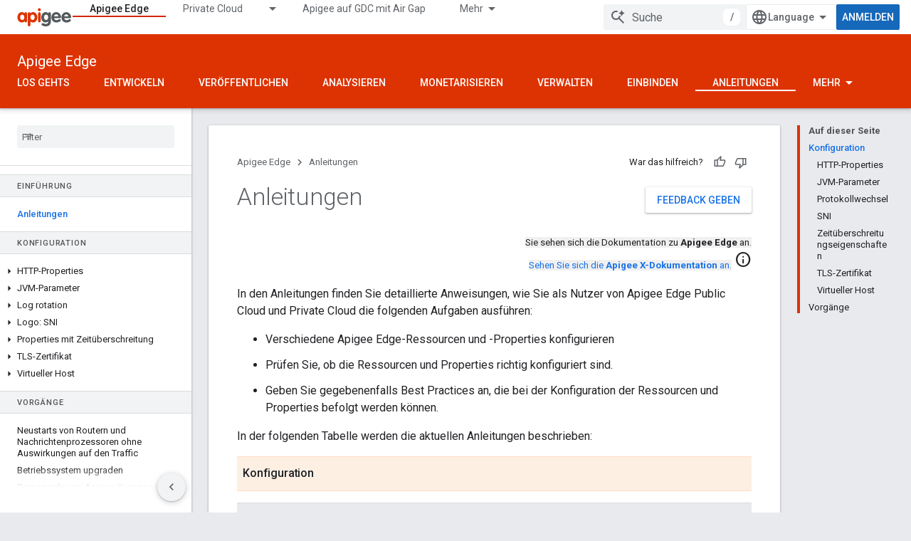

--- FILE ---
content_type: text/html; charset=utf-8
request_url: https://docs.apigee.com/how-to-guides/how-to-guides-introduction?hl=de
body_size: 19882
content:









<!doctype html>
<html 
      lang="de-x-mtfrom-en"
      dir="ltr">
  <head>
    <meta name="google-signin-client-id" content="157101835696-ooapojlodmuabs2do2vuhhnf90bccmoi.apps.googleusercontent.com"><meta name="google-signin-scope"
          content="profile email"><meta property="og:site_name" content="Apigee Docs">
    <meta property="og:type" content="website"><meta name="theme-color" content="#dd3303"><meta charset="utf-8">
    <meta content="IE=Edge" http-equiv="X-UA-Compatible">
    <meta name="viewport" content="width=device-width, initial-scale=1">
    

    <link rel="manifest" href="/_pwa/apigee/manifest.json"
          crossorigin="use-credentials">
    <link rel="preconnect" href="//www.gstatic.com" crossorigin>
    <link rel="preconnect" href="//fonts.gstatic.com" crossorigin>
    <link rel="preconnect" href="//fonts.googleapis.com" crossorigin>
    <link rel="preconnect" href="//apis.google.com" crossorigin>
    <link rel="preconnect" href="//www.google-analytics.com" crossorigin><link rel="stylesheet" href="//fonts.googleapis.com/css?family=Roboto:300,400,400italic,500,500italic,700,700italic|Roboto+Mono:400,500,700&display=swap">
      <link rel="stylesheet"
            href="//fonts.googleapis.com/css2?family=Material+Icons&family=Material+Symbols+Outlined&display=block"><link rel="stylesheet" href="https://www.gstatic.com/devrel-devsite/prod/v5ecaab6967af5bdfffc1b93fe7d0ad58c271bf9f563243cec25f323a110134f0/apigee/css/app.css">
      <link rel="shortcut icon" href="https://www.gstatic.com/devrel-devsite/prod/v5ecaab6967af5bdfffc1b93fe7d0ad58c271bf9f563243cec25f323a110134f0/apigee/images/favicon.png">
    <link rel="apple-touch-icon" href="https://www.gstatic.com/devrel-devsite/prod/v5ecaab6967af5bdfffc1b93fe7d0ad58c271bf9f563243cec25f323a110134f0/apigee/images/touchicon-180.png"><link rel="canonical" href="https://docs.apigee.com/how-to-guides/how-to-guides-introduction?hl=de"><link rel="search" type="application/opensearchdescription+xml"
            title="Apigee Docs" href="https://docs.apigee.com/s/opensearch.xml?hl=de">
      <link rel="alternate" hreflang="en"
          href="https://docs.apigee.com/how-to-guides/how-to-guides-introduction" /><link rel="alternate" hreflang="x-default" href="https://docs.apigee.com/how-to-guides/how-to-guides-introduction" /><link rel="alternate" hreflang="ar"
          href="https://docs.apigee.com/how-to-guides/how-to-guides-introduction?hl=ar" /><link rel="alternate" hreflang="bn"
          href="https://docs.apigee.com/how-to-guides/how-to-guides-introduction?hl=bn" /><link rel="alternate" hreflang="zh-Hans"
          href="https://docs.apigee.com/how-to-guides/how-to-guides-introduction?hl=zh-cn" /><link rel="alternate" hreflang="zh-Hant"
          href="https://docs.apigee.com/how-to-guides/how-to-guides-introduction?hl=zh-tw" /><link rel="alternate" hreflang="fa"
          href="https://docs.apigee.com/how-to-guides/how-to-guides-introduction?hl=fa" /><link rel="alternate" hreflang="fr"
          href="https://docs.apigee.com/how-to-guides/how-to-guides-introduction?hl=fr" /><link rel="alternate" hreflang="de"
          href="https://docs.apigee.com/how-to-guides/how-to-guides-introduction?hl=de" /><link rel="alternate" hreflang="he"
          href="https://docs.apigee.com/how-to-guides/how-to-guides-introduction?hl=he" /><link rel="alternate" hreflang="hi"
          href="https://docs.apigee.com/how-to-guides/how-to-guides-introduction?hl=hi" /><link rel="alternate" hreflang="id"
          href="https://docs.apigee.com/how-to-guides/how-to-guides-introduction?hl=id" /><link rel="alternate" hreflang="it"
          href="https://docs.apigee.com/how-to-guides/how-to-guides-introduction?hl=it" /><link rel="alternate" hreflang="ja"
          href="https://docs.apigee.com/how-to-guides/how-to-guides-introduction?hl=ja" /><link rel="alternate" hreflang="ko"
          href="https://docs.apigee.com/how-to-guides/how-to-guides-introduction?hl=ko" /><link rel="alternate" hreflang="pl"
          href="https://docs.apigee.com/how-to-guides/how-to-guides-introduction?hl=pl" /><link rel="alternate" hreflang="pt-BR"
          href="https://docs.apigee.com/how-to-guides/how-to-guides-introduction?hl=pt-br" /><link rel="alternate" hreflang="ru"
          href="https://docs.apigee.com/how-to-guides/how-to-guides-introduction?hl=ru" /><link rel="alternate" hreflang="es-419"
          href="https://docs.apigee.com/how-to-guides/how-to-guides-introduction?hl=es-419" /><link rel="alternate" hreflang="th"
          href="https://docs.apigee.com/how-to-guides/how-to-guides-introduction?hl=th" /><link rel="alternate" hreflang="tr"
          href="https://docs.apigee.com/how-to-guides/how-to-guides-introduction?hl=tr" /><link rel="alternate" hreflang="vi"
          href="https://docs.apigee.com/how-to-guides/how-to-guides-introduction?hl=vi" /><title>Anleitungen &nbsp;|&nbsp; Apigee Edge &nbsp;|&nbsp; Apigee Docs</title>

<meta property="og:title" content="Anleitungen &nbsp;|&nbsp; Apigee Edge &nbsp;|&nbsp; Apigee Docs"><meta property="og:url" content="https://docs.apigee.com/how-to-guides/how-to-guides-introduction?hl=de"><meta property="og:locale" content="de"><script type="application/ld+json">
  {
    "@context": "https://schema.org",
    "@type": "Article",
    
    "headline": "Anleitungen"
  }
</script><link rel="alternate machine-translated-from" hreflang="en"
        href="https://docs.apigee.com/how-to-guides/how-to-guides-introduction?hl=en">
  
    
    
    
    
    
    
    
  

    
      <link rel="stylesheet" href="/extras.css"></head>
  <body class="color-scheme--light"
        template="page"
        theme="apigee-theme"
        type="article"
        
        
        
        layout="docs"
        
        
        
        
        
        display-toc
        pending>
  
    <devsite-progress type="indeterminate" id="app-progress"></devsite-progress>
  
  
    <a href="#main-content" class="skip-link button">
      
      Zum Hauptinhalt springen
    </a>
    <section class="devsite-wrapper">
      <devsite-cookie-notification-bar></devsite-cookie-notification-bar><devsite-header role="banner">
  
    





















<div class="devsite-header--inner" data-nosnippet>
  <div class="devsite-top-logo-row-wrapper-wrapper">
    <div class="devsite-top-logo-row-wrapper">
      <div class="devsite-top-logo-row">
        <button type="button" id="devsite-hamburger-menu"
          class="devsite-header-icon-button button-flat material-icons gc-analytics-event"
          data-category="Site-Wide Custom Events"
          data-label="Navigation menu button"
          visually-hidden
          aria-label="Menü öffnen">
        </button>
        
<div class="devsite-product-name-wrapper">

  <a href="/" class="devsite-site-logo-link gc-analytics-event"
   data-category="Site-Wide Custom Events" data-label="Site logo" track-type="globalNav"
   track-name="apigeeDocs" track-metadata-position="nav"
   track-metadata-eventDetail="nav">
  
  <picture>
    
    <img src="https://www.gstatic.com/devrel-devsite/prod/v5ecaab6967af5bdfffc1b93fe7d0ad58c271bf9f563243cec25f323a110134f0/apigee/images/lockup.svg" class="devsite-site-logo" alt="Apigee Docs">
  </picture>
  
</a>



  
  
  <span class="devsite-product-name">
    <ul class="devsite-breadcrumb-list"
  >
  
  <li class="devsite-breadcrumb-item
             ">
    
    
    
      
      
    
  </li>
  
</ul>
  </span>

</div>
        <div class="devsite-top-logo-row-middle">
          <div class="devsite-header-upper-tabs">
            
              
              
  <devsite-tabs class="upper-tabs">

    <nav class="devsite-tabs-wrapper" aria-label="Obere Tabs">
      
        
          <tab  class="devsite-active">
            
    <a href="https://docs.apigee.com/api-platform/get-started/get-started?hl=de"
    class="devsite-tabs-content gc-analytics-event "
      track-metadata-eventdetail="https://docs.apigee.com/api-platform/get-started/get-started?hl=de"
    
       track-type="nav"
       track-metadata-position="nav - apigee edge"
       track-metadata-module="primary nav"
       aria-label="Apigee Edge, selected" 
       
         
           data-category="Site-Wide Custom Events"
         
           data-label="Tab: Apigee Edge"
         
           track-name="apigee edge"
         
       >
    Apigee Edge
  
    </a>
    
  
          </tab>
        
      
        
          <tab class="devsite-dropdown
    
    
    
    ">
  
    <a href="https://docs.apigee.com/private-cloud?hl=de"
    class="devsite-tabs-content gc-analytics-event "
      track-metadata-eventdetail="https://docs.apigee.com/private-cloud?hl=de"
    
       track-type="nav"
       track-metadata-position="nav - private cloud"
       track-metadata-module="primary nav"
       
       
         
           data-category="Site-Wide Custom Events"
         
           data-label="Tab: Private Cloud"
         
           track-name="private cloud"
         
       >
    Private Cloud
  
    </a>
    
      <button
         aria-haspopup="menu"
         aria-expanded="false"
         aria-label="Drop-down-Menü für Private Cloud"
         track-type="nav"
         track-metadata-eventdetail="https://docs.apigee.com/private-cloud?hl=de"
         track-metadata-position="nav - private cloud"
         track-metadata-module="primary nav"
         
          
            data-category="Site-Wide Custom Events"
          
            data-label="Tab: Private Cloud"
          
            track-name="private cloud"
          
        
         class="devsite-tabs-dropdown-toggle devsite-icon devsite-icon-arrow-drop-down"></button>
    
  
  <div class="devsite-tabs-dropdown" role="menu" aria-label="submenu" hidden>
    
    <div class="devsite-tabs-dropdown-content">
      
        <div class="devsite-tabs-dropdown-column
                    ">
          
            <ul class="devsite-tabs-dropdown-section
                       ">
              
                <li class="devsite-nav-title" role="heading" tooltip>Neueste</li>
              
              
              
                <li class="devsite-nav-item">
                  <a href="https://docs.apigee.com/private-cloud/v4.53.01/installation-requirements?hl=de"
                    
                     track-type="nav"
                     track-metadata-eventdetail="https://docs.apigee.com/private-cloud/v4.53.01/installation-requirements?hl=de"
                     track-metadata-position="nav - private cloud"
                     track-metadata-module="tertiary nav"
                     
                       track-metadata-module_headline="neueste"
                     
                     tooltip
                  >
                    
                    <div class="devsite-nav-item-title">
                      v4.53.01
                    </div>
                    
                  </a>
                </li>
              
                <li class="devsite-nav-item">
                  <a href="https://docs.apigee.com/private-cloud/v4.53.00/installation-requirements?hl=de"
                    
                     track-type="nav"
                     track-metadata-eventdetail="https://docs.apigee.com/private-cloud/v4.53.00/installation-requirements?hl=de"
                     track-metadata-position="nav - private cloud"
                     track-metadata-module="tertiary nav"
                     
                       track-metadata-module_headline="neueste"
                     
                     tooltip
                  >
                    
                    <div class="devsite-nav-item-title">
                      v4.53.00
                    </div>
                    
                  </a>
                </li>
              
                <li class="devsite-nav-item">
                  <a href="https://docs.apigee.com/private-cloud/v4.52.02/installation-requirements?hl=de"
                    
                     track-type="nav"
                     track-metadata-eventdetail="https://docs.apigee.com/private-cloud/v4.52.02/installation-requirements?hl=de"
                     track-metadata-position="nav - private cloud"
                     track-metadata-module="tertiary nav"
                     
                       track-metadata-module_headline="neueste"
                     
                     tooltip
                  >
                    
                    <div class="devsite-nav-item-title">
                      v4.52.02
                    </div>
                    
                  </a>
                </li>
              
                <li class="devsite-nav-item">
                  <a href="https://docs.apigee.com/private-cloud/v4.52.01/installation-requirements?hl=de"
                    
                     track-type="nav"
                     track-metadata-eventdetail="https://docs.apigee.com/private-cloud/v4.52.01/installation-requirements?hl=de"
                     track-metadata-position="nav - private cloud"
                     track-metadata-module="tertiary nav"
                     
                       track-metadata-module_headline="neueste"
                     
                     tooltip
                  >
                    
                    <div class="devsite-nav-item-title">
                      v4.52.01
                    </div>
                    
                  </a>
                </li>
              
            </ul>
          
            <ul class="devsite-tabs-dropdown-section
                       ">
              
                <li class="devsite-nav-title" role="heading" tooltip>End of Life</li>
              
              
              
                <li class="devsite-nav-item">
                  <a href="https://docs.apigee.com/private-cloud/v4.52.00/installation-requirements?hl=de"
                    
                     track-type="nav"
                     track-metadata-eventdetail="https://docs.apigee.com/private-cloud/v4.52.00/installation-requirements?hl=de"
                     track-metadata-position="nav - private cloud"
                     track-metadata-module="tertiary nav"
                     
                       track-metadata-module_headline="neueste"
                     
                     tooltip
                  >
                    
                    <div class="devsite-nav-item-title">
                      Version 4.52.00
                    </div>
                    
                  </a>
                </li>
              
            </ul>
          
            <ul class="devsite-tabs-dropdown-section
                       ">
              
                <li class="devsite-nav-title" role="heading" tooltip>Eingestellt/Nicht unterstützt</li>
              
              
              
                <li class="devsite-nav-item">
                  <a href="https://docs.apigee.com/private-cloud/v4.51.00/installation-requirements?hl=de"
                    
                     track-type="nav"
                     track-metadata-eventdetail="https://docs.apigee.com/private-cloud/v4.51.00/installation-requirements?hl=de"
                     track-metadata-position="nav - private cloud"
                     track-metadata-module="tertiary nav"
                     
                       track-metadata-module_headline="neueste"
                     
                     tooltip
                  >
                    
                    <div class="devsite-nav-item-title">
                      Version 4.51.00
                    </div>
                    
                  </a>
                </li>
              
                <li class="devsite-nav-item">
                  <a href="https://docs.apigee.com/private-cloud/v4.50.00?hl=de"
                    
                     track-type="nav"
                     track-metadata-eventdetail="https://docs.apigee.com/private-cloud/v4.50.00?hl=de"
                     track-metadata-position="nav - private cloud"
                     track-metadata-module="tertiary nav"
                     
                       track-metadata-module_headline="neueste"
                     
                     tooltip
                  >
                    
                    <div class="devsite-nav-item-title">
                      Version 4.50.00
                    </div>
                    
                  </a>
                </li>
              
                <li class="devsite-nav-item">
                  <a href="https://docs.apigee.com/private-cloud/v4.19.06?hl=de"
                    
                     track-type="nav"
                     track-metadata-eventdetail="https://docs.apigee.com/private-cloud/v4.19.06?hl=de"
                     track-metadata-position="nav - private cloud"
                     track-metadata-module="tertiary nav"
                     
                       track-metadata-module_headline="neueste"
                     
                     tooltip
                  >
                    
                    <div class="devsite-nav-item-title">
                      V8
                    </div>
                    
                  </a>
                </li>
              
                <li class="devsite-nav-item">
                  <a href="https://docs.apigee.com/private-cloud/v4.19.01?hl=de"
                    
                     track-type="nav"
                     track-metadata-eventdetail="https://docs.apigee.com/private-cloud/v4.19.01?hl=de"
                     track-metadata-position="nav - private cloud"
                     track-metadata-module="tertiary nav"
                     
                       track-metadata-module_headline="neueste"
                     
                     tooltip
                  >
                    
                    <div class="devsite-nav-item-title">
                      V8
                    </div>
                    
                  </a>
                </li>
              
                <li class="devsite-nav-item">
                  <a href="https://docs.apigee.com/private-cloud/v4.18.05?hl=de"
                    
                     track-type="nav"
                     track-metadata-eventdetail="https://docs.apigee.com/private-cloud/v4.18.05?hl=de"
                     track-metadata-position="nav - private cloud"
                     track-metadata-module="tertiary nav"
                     
                       track-metadata-module_headline="neueste"
                     
                     tooltip
                  >
                    
                    <div class="devsite-nav-item-title">
                      V8
                    </div>
                    
                  </a>
                </li>
              
                <li class="devsite-nav-item">
                  <a href="https://docs.apigee.com/private-cloud/v4.18.01?hl=de"
                    
                     track-type="nav"
                     track-metadata-eventdetail="https://docs.apigee.com/private-cloud/v4.18.01?hl=de"
                     track-metadata-position="nav - private cloud"
                     track-metadata-module="tertiary nav"
                     
                       track-metadata-module_headline="neueste"
                     
                     tooltip
                  >
                    
                    <div class="devsite-nav-item-title">
                      V8
                    </div>
                    
                  </a>
                </li>
              
                <li class="devsite-nav-item">
                  <a href="https://docs.apigee.com/private-cloud/v4.17.09?hl=de"
                    
                     track-type="nav"
                     track-metadata-eventdetail="https://docs.apigee.com/private-cloud/v4.17.09?hl=de"
                     track-metadata-position="nav - private cloud"
                     track-metadata-module="tertiary nav"
                     
                       track-metadata-module_headline="neueste"
                     
                     tooltip
                  >
                    
                    <div class="devsite-nav-item-title">
                      V8
                    </div>
                    
                  </a>
                </li>
              
                <li class="devsite-nav-item">
                  <a href="https://docs.apigee.com/private-cloud/v4.17.05?hl=de"
                    
                     track-type="nav"
                     track-metadata-eventdetail="https://docs.apigee.com/private-cloud/v4.17.05?hl=de"
                     track-metadata-position="nav - private cloud"
                     track-metadata-module="tertiary nav"
                     
                       track-metadata-module_headline="neueste"
                     
                     tooltip
                  >
                    
                    <div class="devsite-nav-item-title">
                      V8
                    </div>
                    
                  </a>
                </li>
              
                <li class="devsite-nav-item">
                  <a href="https://docs.apigee.com/private-cloud/v4.17.01?hl=de"
                    
                     track-type="nav"
                     track-metadata-eventdetail="https://docs.apigee.com/private-cloud/v4.17.01?hl=de"
                     track-metadata-position="nav - private cloud"
                     track-metadata-module="tertiary nav"
                     
                       track-metadata-module_headline="neueste"
                     
                     tooltip
                  >
                    
                    <div class="devsite-nav-item-title">
                      V8
                    </div>
                    
                  </a>
                </li>
              
                <li class="devsite-nav-item">
                  <a href="https://docs.apigee.com/private-cloud/v4.16.09?hl=de"
                    
                     track-type="nav"
                     track-metadata-eventdetail="https://docs.apigee.com/private-cloud/v4.16.09?hl=de"
                     track-metadata-position="nav - private cloud"
                     track-metadata-module="tertiary nav"
                     
                       track-metadata-module_headline="neueste"
                     
                     tooltip
                  >
                    
                    <div class="devsite-nav-item-title">
                      V8
                    </div>
                    
                  </a>
                </li>
              
                <li class="devsite-nav-item">
                  <a href="https://docs.apigee.com/private-cloud/v4.16.05?hl=de"
                    
                     track-type="nav"
                     track-metadata-eventdetail="https://docs.apigee.com/private-cloud/v4.16.05?hl=de"
                     track-metadata-position="nav - private cloud"
                     track-metadata-module="tertiary nav"
                     
                       track-metadata-module_headline="neueste"
                     
                     tooltip
                  >
                    
                    <div class="devsite-nav-item-title">
                      V8
                    </div>
                    
                  </a>
                </li>
              
                <li class="devsite-nav-item">
                  <a href="https://docs.apigee.com/private-cloud/v4.16.01?hl=de"
                    
                     track-type="nav"
                     track-metadata-eventdetail="https://docs.apigee.com/private-cloud/v4.16.01?hl=de"
                     track-metadata-position="nav - private cloud"
                     track-metadata-module="tertiary nav"
                     
                       track-metadata-module_headline="neueste"
                     
                     tooltip
                  >
                    
                    <div class="devsite-nav-item-title">
                      V8
                    </div>
                    
                  </a>
                </li>
              
            </ul>
          
        </div>
      
    </div>
  </div>
</tab>
        
      
        
          <tab  >
            
    <a href="https://docs.apigee.com/private-cloud/v4.53.01?hl=de"
    class="devsite-tabs-content gc-analytics-event "
      track-metadata-eventdetail="https://docs.apigee.com/private-cloud/v4.53.01?hl=de"
    
       track-type="nav"
       track-metadata-position="nav - apigee auf gdc mit air gap"
       track-metadata-module="primary nav"
       
       
         
           data-category="Site-Wide Custom Events"
         
           data-label="Tab: Apigee auf GDC mit Air Gap"
         
           track-name="apigee auf gdc mit air gap"
         
       >
    Apigee auf GDC mit Air Gap
  
    </a>
    
  
          </tab>
        
      
        
          <tab  >
            
    <a href="https://docs.apigee.com/api-monitoring?hl=de"
    class="devsite-tabs-content gc-analytics-event "
      track-metadata-eventdetail="https://docs.apigee.com/api-monitoring?hl=de"
    
       track-type="nav"
       track-metadata-position="nav - api-monitoring"
       track-metadata-module="primary nav"
       
       
         
           data-category="Site-Wide Custom Events"
         
           data-label="Tab: API-Monitoring"
         
           track-name="api-monitoring"
         
       >
    API-Monitoring
  
    </a>
    
  
          </tab>
        
      
        
          <tab  >
            
    <a href="https://docs.apigee.com/sense/what-apigee-sense?hl=de"
    class="devsite-tabs-content gc-analytics-event "
      track-metadata-eventdetail="https://docs.apigee.com/sense/what-apigee-sense?hl=de"
    
       track-type="nav"
       track-metadata-position="nav - sense"
       track-metadata-module="primary nav"
       
       
         
           data-category="Site-Wide Custom Events"
         
           data-label="Tab: Sense"
         
           track-name="sense"
         
       >
    Sense
  
    </a>
    
  
          </tab>
        
      
        
          <tab  >
            
    <a href="https://apidocs.apigee.com?hl=de"
    class="devsite-tabs-content gc-analytics-event "
      track-metadata-eventdetail="https://apidocs.apigee.com?hl=de"
    
       track-type="nav"
       track-metadata-position="nav - apis"
       track-metadata-module="primary nav"
       
       
         
           data-category="Site-Wide Custom Events"
         
           data-label="Tab: APIs"
         
           track-name="apis"
         
       >
    APIs
  
    </a>
    
  
          </tab>
        
      
        
          <tab  >
            
    <a href="https://docs.apigee.com/api-platform/troubleshoot/support?hl=de"
    class="devsite-tabs-content gc-analytics-event "
      track-metadata-eventdetail="https://docs.apigee.com/api-platform/troubleshoot/support?hl=de"
    
       track-type="nav"
       track-metadata-position="nav - fehlerbehebung"
       track-metadata-module="primary nav"
       
       
         
           data-category="Site-Wide Custom Events"
         
           data-label="Tab: Fehlerbehebung"
         
           track-name="fehlerbehebung"
         
       >
    Fehlerbehebung
  
    </a>
    
  
          </tab>
        
      
        
          <tab  >
            
    <a href="https://docs.apigee.com/release/notes/apigee-release-notes?hl=de"
    class="devsite-tabs-content gc-analytics-event "
      track-metadata-eventdetail="https://docs.apigee.com/release/notes/apigee-release-notes?hl=de"
    
       track-type="nav"
       track-metadata-position="nav - alben"
       track-metadata-module="primary nav"
       
       
         
           data-category="Site-Wide Custom Events"
         
           data-label="Tab: Alben"
         
           track-name="alben"
         
       >
    Alben
  
    </a>
    
  
          </tab>
        
      
        
          <tab  >
            
    <a href="https://apigee.com/api-management/?hl=de#/pricing"
    class="devsite-tabs-content gc-analytics-event "
      track-metadata-eventdetail="https://apigee.com/api-management/?hl=de#/pricing"
    
       track-type="nav"
       track-metadata-position="nav - preise"
       track-metadata-module="primary nav"
       
       
         
           data-category="Site-Wide Custom Events"
         
           data-label="Tab: Preise"
         
           track-name="preise"
         
       >
    Preise
  
    </a>
    
  
          </tab>
        
      
        
          <tab  >
            
    <a href="https://discuss.google.dev/c/google-cloud/cloud-apigee/104?hl=de"
    class="devsite-tabs-content gc-analytics-event "
      track-metadata-eventdetail="https://discuss.google.dev/c/google-cloud/cloud-apigee/104?hl=de"
    
       track-type="nav"
       track-metadata-position="nav - community"
       track-metadata-module="primary nav"
       
       
         
           data-category="Site-Wide Custom Events"
         
           data-label="Tab: Community"
         
           track-name="community"
         
       >
    Community
  
    </a>
    
  
          </tab>
        
      
    </nav>

  </devsite-tabs>

            
           </div>
          
<devsite-search
    enable-signin
    enable-search
    enable-suggestions
      enable-query-completion
    
    enable-search-summaries
    project-name="Apigee Edge"
    tenant-name="Apigee Docs"
    
    
    
    
    
    >
  <form class="devsite-search-form" action="https://docs.apigee.com/s/results?hl=de" method="GET">
    <div class="devsite-search-container">
      <button type="button"
              search-open
              class="devsite-search-button devsite-header-icon-button button-flat material-icons"
              
              aria-label="Suche öffnen"></button>
      <div class="devsite-searchbox">
        <input
          aria-activedescendant=""
          aria-autocomplete="list"
          
          aria-label="Suche"
          aria-expanded="false"
          aria-haspopup="listbox"
          autocomplete="off"
          class="devsite-search-field devsite-search-query"
          name="q"
          
          placeholder="Suche"
          role="combobox"
          type="text"
          value=""
          >
          <div class="devsite-search-image material-icons" aria-hidden="true">
            
              <svg class="devsite-search-ai-image" width="24" height="24" viewBox="0 0 24 24" fill="none" xmlns="http://www.w3.org/2000/svg">
                  <g clip-path="url(#clip0_6641_386)">
                    <path d="M19.6 21L13.3 14.7C12.8 15.1 12.225 15.4167 11.575 15.65C10.925 15.8833 10.2333 16 9.5 16C7.68333 16 6.14167 15.375 4.875 14.125C3.625 12.8583 3 11.3167 3 9.5C3 7.68333 3.625 6.15 4.875 4.9C6.14167 3.63333 7.68333 3 9.5 3C10.0167 3 10.5167 3.05833 11 3.175C11.4833 3.275 11.9417 3.43333 12.375 3.65L10.825 5.2C10.6083 5.13333 10.3917 5.08333 10.175 5.05C9.95833 5.01667 9.73333 5 9.5 5C8.25 5 7.18333 5.44167 6.3 6.325C5.43333 7.19167 5 8.25 5 9.5C5 10.75 5.43333 11.8167 6.3 12.7C7.18333 13.5667 8.25 14 9.5 14C10.6667 14 11.6667 13.625 12.5 12.875C13.35 12.1083 13.8417 11.15 13.975 10H15.975C15.925 10.6333 15.7833 11.2333 15.55 11.8C15.3333 12.3667 15.05 12.8667 14.7 13.3L21 19.6L19.6 21ZM17.5 12C17.5 10.4667 16.9667 9.16667 15.9 8.1C14.8333 7.03333 13.5333 6.5 12 6.5C13.5333 6.5 14.8333 5.96667 15.9 4.9C16.9667 3.83333 17.5 2.53333 17.5 0.999999C17.5 2.53333 18.0333 3.83333 19.1 4.9C20.1667 5.96667 21.4667 6.5 23 6.5C21.4667 6.5 20.1667 7.03333 19.1 8.1C18.0333 9.16667 17.5 10.4667 17.5 12Z" fill="#5F6368"/>
                  </g>
                <defs>
                <clipPath id="clip0_6641_386">
                <rect width="24" height="24" fill="white"/>
                </clipPath>
                </defs>
              </svg>
            
          </div>
          <div class="devsite-search-shortcut-icon-container" aria-hidden="true">
            <kbd class="devsite-search-shortcut-icon">/</kbd>
          </div>
      </div>
    </div>
  </form>
  <button type="button"
          search-close
          class="devsite-search-button devsite-header-icon-button button-flat material-icons"
          
          aria-label="Suche schließen"></button>
</devsite-search>

        </div>

        

          

          

          

          
<devsite-language-selector>
  <ul role="presentation">
    
    
    <li role="presentation">
      <a role="menuitem" lang="en"
        >English</a>
    </li>
    
    <li role="presentation">
      <a role="menuitem" lang="de"
        >Deutsch</a>
    </li>
    
    <li role="presentation">
      <a role="menuitem" lang="es_419"
        >Español – América Latina</a>
    </li>
    
    <li role="presentation">
      <a role="menuitem" lang="fr"
        >Français</a>
    </li>
    
    <li role="presentation">
      <a role="menuitem" lang="id"
        >Indonesia</a>
    </li>
    
    <li role="presentation">
      <a role="menuitem" lang="it"
        >Italiano</a>
    </li>
    
    <li role="presentation">
      <a role="menuitem" lang="pl"
        >Polski</a>
    </li>
    
    <li role="presentation">
      <a role="menuitem" lang="pt_br"
        >Português – Brasil</a>
    </li>
    
    <li role="presentation">
      <a role="menuitem" lang="vi"
        >Tiếng Việt</a>
    </li>
    
    <li role="presentation">
      <a role="menuitem" lang="tr"
        >Türkçe</a>
    </li>
    
    <li role="presentation">
      <a role="menuitem" lang="ru"
        >Русский</a>
    </li>
    
    <li role="presentation">
      <a role="menuitem" lang="he"
        >עברית</a>
    </li>
    
    <li role="presentation">
      <a role="menuitem" lang="ar"
        >العربيّة</a>
    </li>
    
    <li role="presentation">
      <a role="menuitem" lang="fa"
        >فارسی</a>
    </li>
    
    <li role="presentation">
      <a role="menuitem" lang="hi"
        >हिंदी</a>
    </li>
    
    <li role="presentation">
      <a role="menuitem" lang="bn"
        >বাংলা</a>
    </li>
    
    <li role="presentation">
      <a role="menuitem" lang="th"
        >ภาษาไทย</a>
    </li>
    
    <li role="presentation">
      <a role="menuitem" lang="zh_cn"
        >中文 – 简体</a>
    </li>
    
    <li role="presentation">
      <a role="menuitem" lang="zh_tw"
        >中文 – 繁體</a>
    </li>
    
    <li role="presentation">
      <a role="menuitem" lang="ja"
        >日本語</a>
    </li>
    
    <li role="presentation">
      <a role="menuitem" lang="ko"
        >한국어</a>
    </li>
    
  </ul>
</devsite-language-selector>


          

        

        
          <devsite-user 
                        
                        
                        
                        id="devsite-user">
            
              
              <span class="button devsite-top-button" aria-hidden="true" visually-hidden>Anmelden</span>
            
          </devsite-user>
        
        
        
      </div>
    </div>
  </div>



  <div class="devsite-collapsible-section
    ">
    <div class="devsite-header-background">
      
        
          <div class="devsite-product-id-row"
           >
            <div class="devsite-product-description-row">
              
                
                <div class="devsite-product-id">
                  
                  
                  
                    <ul class="devsite-breadcrumb-list"
  >
  
  <li class="devsite-breadcrumb-item
             ">
    
    
    
      
        
  <a href="https://docs.apigee.com/api-platform/get-started/get-started?hl=de"
      
        class="devsite-breadcrumb-link gc-analytics-event"
      
        data-category="Site-Wide Custom Events"
      
        data-label="Lower Header"
      
        data-value="1"
      
        track-type="globalNav"
      
        track-name="breadcrumb"
      
        track-metadata-position="1"
      
        track-metadata-eventdetail=""
      
    >
    
          Apigee Edge
        
  </a>
  
      
    
  </li>
  
</ul>
                </div>
                
              
              
            </div>
            
          </div>
          
        
      
      
        <div class="devsite-doc-set-nav-row">
          
          
            
            
  <devsite-tabs class="lower-tabs">

    <nav class="devsite-tabs-wrapper" aria-label="Untere Tabs">
      
        
          <tab  >
            
    <a href="https://docs.apigee.com/api-platform/get-started/get-started?hl=de"
    class="devsite-tabs-content gc-analytics-event "
      track-metadata-eventdetail="https://docs.apigee.com/api-platform/get-started/get-started?hl=de"
    
       track-type="nav"
       track-metadata-position="nav - los gehts"
       track-metadata-module="primary nav"
       
       
         
           data-category="Site-Wide Custom Events"
         
           data-label="Tab: Los gehts"
         
           track-name="los gehts"
         
       >
    Los gehts
  
    </a>
    
  
          </tab>
        
      
        
          <tab  >
            
    <a href="https://docs.apigee.com/api-platform/get-started/learn-edge?hl=de"
    class="devsite-tabs-content gc-analytics-event "
      track-metadata-eventdetail="https://docs.apigee.com/api-platform/get-started/learn-edge?hl=de"
    
       track-type="nav"
       track-metadata-position="nav - entwickeln"
       track-metadata-module="primary nav"
       
       
         
           data-category="Site-Wide Custom Events"
         
           data-label="Tab: Entwickeln"
         
           track-name="entwickeln"
         
       >
    Entwickeln
  
    </a>
    
  
          </tab>
        
      
        
          <tab  >
            
    <a href="https://docs.apigee.com/api-platform/publish/publishing-overview?hl=de"
    class="devsite-tabs-content gc-analytics-event "
      track-metadata-eventdetail="https://docs.apigee.com/api-platform/publish/publishing-overview?hl=de"
    
       track-type="nav"
       track-metadata-position="nav - veröffentlichen"
       track-metadata-module="primary nav"
       
       
         
           data-category="Site-Wide Custom Events"
         
           data-label="Tab: Veröffentlichen"
         
           track-name="veröffentlichen"
         
       >
    Veröffentlichen
  
    </a>
    
  
          </tab>
        
      
        
          <tab  >
            
    <a href="https://docs.apigee.com/api-platform/analytics/analytics-services-overview?hl=de"
    class="devsite-tabs-content gc-analytics-event "
      track-metadata-eventdetail="https://docs.apigee.com/api-platform/analytics/analytics-services-overview?hl=de"
    
       track-type="nav"
       track-metadata-position="nav - analysieren"
       track-metadata-module="primary nav"
       
       
         
           data-category="Site-Wide Custom Events"
         
           data-label="Tab: Analysieren"
         
           track-name="analysieren"
         
       >
    Analysieren
  
    </a>
    
  
          </tab>
        
      
        
          <tab  >
            
    <a href="https://docs.apigee.com/api-platform/monetization/basics-monetization?hl=de"
    class="devsite-tabs-content gc-analytics-event "
      track-metadata-eventdetail="https://docs.apigee.com/api-platform/monetization/basics-monetization?hl=de"
    
       track-type="nav"
       track-metadata-position="nav - monetarisieren"
       track-metadata-module="primary nav"
       
       
         
           data-category="Site-Wide Custom Events"
         
           data-label="Tab: Monetarisieren"
         
           track-name="monetarisieren"
         
       >
    Monetarisieren
  
    </a>
    
  
          </tab>
        
      
        
          <tab  >
            
    <a href="https://docs.apigee.com/api-platform/system-administration/service-requests?hl=de"
    class="devsite-tabs-content gc-analytics-event "
      track-metadata-eventdetail="https://docs.apigee.com/api-platform/system-administration/service-requests?hl=de"
    
       track-type="nav"
       track-metadata-position="nav - verwalten"
       track-metadata-module="primary nav"
       
       
         
           data-category="Site-Wide Custom Events"
         
           data-label="Tab: Verwalten"
         
           track-name="verwalten"
         
       >
    Verwalten
  
    </a>
    
  
          </tab>
        
      
        
          <tab  >
            
    <a href="https://docs.apigee.com/api-platform/integrations/apigee-edge-uapim-overview?hl=de"
    class="devsite-tabs-content gc-analytics-event "
      track-metadata-eventdetail="https://docs.apigee.com/api-platform/integrations/apigee-edge-uapim-overview?hl=de"
    
       track-type="nav"
       track-metadata-position="nav - einbinden"
       track-metadata-module="primary nav"
       
       
         
           data-category="Site-Wide Custom Events"
         
           data-label="Tab: Einbinden"
         
           track-name="einbinden"
         
       >
    Einbinden
  
    </a>
    
  
          </tab>
        
      
        
          <tab  >
            
    <a href="https://docs.apigee.com/api-platform/reference/apigee-reference?hl=de"
    class="devsite-tabs-content gc-analytics-event "
      track-metadata-eventdetail="https://docs.apigee.com/api-platform/reference/apigee-reference?hl=de"
    
       track-type="nav"
       track-metadata-position="nav - referenzen"
       track-metadata-module="primary nav"
       
       
         
           data-category="Site-Wide Custom Events"
         
           data-label="Tab: Referenzen"
         
           track-name="referenzen"
         
       >
    Referenzen
  
    </a>
    
  
          </tab>
        
      
        
          <tab  >
            
    <a href="https://docs.apigee.com/api-platform/faq/edge-network-design-firewalls?hl=de"
    class="devsite-tabs-content gc-analytics-event "
      track-metadata-eventdetail="https://docs.apigee.com/api-platform/faq/edge-network-design-firewalls?hl=de"
    
       track-type="nav"
       track-metadata-position="nav - häufig gestellte fragen"
       track-metadata-module="primary nav"
       
       
         
           data-category="Site-Wide Custom Events"
         
           data-label="Tab: Häufig gestellte Fragen"
         
           track-name="häufig gestellte fragen"
         
       >
    Häufig gestellte Fragen
  
    </a>
    
  
          </tab>
        
      
        
          <tab  class="devsite-active">
            
    <a href="https://docs.apigee.com/how-to-guides/how-to-guides-introduction?hl=de"
    class="devsite-tabs-content gc-analytics-event "
      track-metadata-eventdetail="https://docs.apigee.com/how-to-guides/how-to-guides-introduction?hl=de"
    
       track-type="nav"
       track-metadata-position="nav - anleitungen"
       track-metadata-module="primary nav"
       aria-label="Anleitungen, selected" 
       
         
           data-category="Site-Wide Custom Events"
         
           data-label="Tab: Anleitungen"
         
           track-name="anleitungen"
         
       >
    Anleitungen
  
    </a>
    
  
          </tab>
        
      
        
          <tab  >
            
    <a href="https://docs.apigee.com/api-platform/troubleshoot/support?hl=de"
    class="devsite-tabs-content gc-analytics-event "
      track-metadata-eventdetail="https://docs.apigee.com/api-platform/troubleshoot/support?hl=de"
    
       track-type="nav"
       track-metadata-position="nav - support"
       track-metadata-module="primary nav"
       
       
         
           data-category="Site-Wide Custom Events"
         
           data-label="Tab: Support"
         
           track-name="support"
         
       >
    Support
  
    </a>
    
  
          </tab>
        
      
    </nav>

  </devsite-tabs>

          
          
        </div>
      
    </div>
  </div>

</div>



  

  
</devsite-header>
      <devsite-book-nav scrollbars >
        
          





















<div class="devsite-book-nav-filter"
     >
  <span class="filter-list-icon material-icons" aria-hidden="true"></span>
  <input type="text"
         placeholder="Filter"
         
         aria-label="Geben Sie zum Filtern Text ein"
         role="searchbox">
  
  <span class="filter-clear-button hidden"
        data-title="Filter entfernen"
        aria-label="Filter entfernen"
        role="button"
        tabindex="0"></span>
</div>

<nav class="devsite-book-nav devsite-nav nocontent"
     aria-label="Seitliches Menü">
  <div class="devsite-mobile-header">
    <button type="button"
            id="devsite-close-nav"
            class="devsite-header-icon-button button-flat material-icons gc-analytics-event"
            data-category="Site-Wide Custom Events"
            data-label="Close navigation"
            aria-label="Navigation schließen">
    </button>
    <div class="devsite-product-name-wrapper">

  <a href="/" class="devsite-site-logo-link gc-analytics-event"
   data-category="Site-Wide Custom Events" data-label="Site logo" track-type="globalNav"
   track-name="apigeeDocs" track-metadata-position="nav"
   track-metadata-eventDetail="nav">
  
  <picture>
    
    <img src="https://www.gstatic.com/devrel-devsite/prod/v5ecaab6967af5bdfffc1b93fe7d0ad58c271bf9f563243cec25f323a110134f0/apigee/images/lockup.svg" class="devsite-site-logo" alt="Apigee Docs">
  </picture>
  
</a>


  
      <span class="devsite-product-name">
        
        
        <ul class="devsite-breadcrumb-list"
  >
  
  <li class="devsite-breadcrumb-item
             ">
    
    
    
      
      
    
  </li>
  
</ul>
      </span>
    

</div>
  </div>

  <div class="devsite-book-nav-wrapper">
    <div class="devsite-mobile-nav-top">
      
        <ul class="devsite-nav-list">
          
            <li class="devsite-nav-item">
              
  
  <a href="/api-platform/get-started/get-started"
    
       class="devsite-nav-title gc-analytics-event
              
              devsite-nav-active"
    

    
      
        data-category="Site-Wide Custom Events"
      
        data-label="Tab: Apigee Edge"
      
        track-name="apigee edge"
      
    
     data-category="Site-Wide Custom Events"
     data-label="Responsive Tab: Apigee Edge"
     track-type="globalNav"
     track-metadata-eventDetail="globalMenu"
     track-metadata-position="nav">
  
    <span class="devsite-nav-text" tooltip >
      Apigee Edge
   </span>
    
  
  </a>
  

  
              
                <ul class="devsite-nav-responsive-tabs">
                  
                    
                    
                    
                    <li class="devsite-nav-item">
                      
  
  <a href="/api-platform/get-started/get-started"
    
       class="devsite-nav-title gc-analytics-event
              
              "
    

    
      
        data-category="Site-Wide Custom Events"
      
        data-label="Tab: Los gehts"
      
        track-name="los gehts"
      
    
     data-category="Site-Wide Custom Events"
     data-label="Responsive Tab: Los gehts"
     track-type="globalNav"
     track-metadata-eventDetail="globalMenu"
     track-metadata-position="nav">
  
    <span class="devsite-nav-text" tooltip >
      Los gehts
   </span>
    
  
  </a>
  

  
                    </li>
                  
                    
                    
                    
                    <li class="devsite-nav-item">
                      
  
  <a href="/api-platform/get-started/learn-edge"
    
       class="devsite-nav-title gc-analytics-event
              
              "
    

    
      
        data-category="Site-Wide Custom Events"
      
        data-label="Tab: Entwickeln"
      
        track-name="entwickeln"
      
    
     data-category="Site-Wide Custom Events"
     data-label="Responsive Tab: Entwickeln"
     track-type="globalNav"
     track-metadata-eventDetail="globalMenu"
     track-metadata-position="nav">
  
    <span class="devsite-nav-text" tooltip >
      Entwickeln
   </span>
    
  
  </a>
  

  
                    </li>
                  
                    
                    
                    
                    <li class="devsite-nav-item">
                      
  
  <a href="/api-platform/publish/publishing-overview"
    
       class="devsite-nav-title gc-analytics-event
              
              "
    

    
      
        data-category="Site-Wide Custom Events"
      
        data-label="Tab: Veröffentlichen"
      
        track-name="veröffentlichen"
      
    
     data-category="Site-Wide Custom Events"
     data-label="Responsive Tab: Veröffentlichen"
     track-type="globalNav"
     track-metadata-eventDetail="globalMenu"
     track-metadata-position="nav">
  
    <span class="devsite-nav-text" tooltip >
      Veröffentlichen
   </span>
    
  
  </a>
  

  
                    </li>
                  
                    
                    
                    
                    <li class="devsite-nav-item">
                      
  
  <a href="/api-platform/analytics/analytics-services-overview"
    
       class="devsite-nav-title gc-analytics-event
              
              "
    

    
      
        data-category="Site-Wide Custom Events"
      
        data-label="Tab: Analysieren"
      
        track-name="analysieren"
      
    
     data-category="Site-Wide Custom Events"
     data-label="Responsive Tab: Analysieren"
     track-type="globalNav"
     track-metadata-eventDetail="globalMenu"
     track-metadata-position="nav">
  
    <span class="devsite-nav-text" tooltip >
      Analysieren
   </span>
    
  
  </a>
  

  
                    </li>
                  
                    
                    
                    
                    <li class="devsite-nav-item">
                      
  
  <a href="/api-platform/monetization/basics-monetization"
    
       class="devsite-nav-title gc-analytics-event
              
              "
    

    
      
        data-category="Site-Wide Custom Events"
      
        data-label="Tab: Monetarisieren"
      
        track-name="monetarisieren"
      
    
     data-category="Site-Wide Custom Events"
     data-label="Responsive Tab: Monetarisieren"
     track-type="globalNav"
     track-metadata-eventDetail="globalMenu"
     track-metadata-position="nav">
  
    <span class="devsite-nav-text" tooltip >
      Monetarisieren
   </span>
    
  
  </a>
  

  
                    </li>
                  
                    
                    
                    
                    <li class="devsite-nav-item">
                      
  
  <a href="/api-platform/system-administration/service-requests"
    
       class="devsite-nav-title gc-analytics-event
              
              "
    

    
      
        data-category="Site-Wide Custom Events"
      
        data-label="Tab: Verwalten"
      
        track-name="verwalten"
      
    
     data-category="Site-Wide Custom Events"
     data-label="Responsive Tab: Verwalten"
     track-type="globalNav"
     track-metadata-eventDetail="globalMenu"
     track-metadata-position="nav">
  
    <span class="devsite-nav-text" tooltip >
      Verwalten
   </span>
    
  
  </a>
  

  
                    </li>
                  
                    
                    
                    
                    <li class="devsite-nav-item">
                      
  
  <a href="/api-platform/integrations/apigee-edge-uapim-overview"
    
       class="devsite-nav-title gc-analytics-event
              
              "
    

    
      
        data-category="Site-Wide Custom Events"
      
        data-label="Tab: Einbinden"
      
        track-name="einbinden"
      
    
     data-category="Site-Wide Custom Events"
     data-label="Responsive Tab: Einbinden"
     track-type="globalNav"
     track-metadata-eventDetail="globalMenu"
     track-metadata-position="nav">
  
    <span class="devsite-nav-text" tooltip >
      Einbinden
   </span>
    
  
  </a>
  

  
                    </li>
                  
                    
                    
                    
                    <li class="devsite-nav-item">
                      
  
  <a href="/api-platform/reference/apigee-reference"
    
       class="devsite-nav-title gc-analytics-event
              
              "
    

    
      
        data-category="Site-Wide Custom Events"
      
        data-label="Tab: Referenzen"
      
        track-name="referenzen"
      
    
     data-category="Site-Wide Custom Events"
     data-label="Responsive Tab: Referenzen"
     track-type="globalNav"
     track-metadata-eventDetail="globalMenu"
     track-metadata-position="nav">
  
    <span class="devsite-nav-text" tooltip >
      Referenzen
   </span>
    
  
  </a>
  

  
                    </li>
                  
                    
                    
                    
                    <li class="devsite-nav-item">
                      
  
  <a href="/api-platform/faq/edge-network-design-firewalls"
    
       class="devsite-nav-title gc-analytics-event
              
              "
    

    
      
        data-category="Site-Wide Custom Events"
      
        data-label="Tab: Häufig gestellte Fragen"
      
        track-name="häufig gestellte fragen"
      
    
     data-category="Site-Wide Custom Events"
     data-label="Responsive Tab: Häufig gestellte Fragen"
     track-type="globalNav"
     track-metadata-eventDetail="globalMenu"
     track-metadata-position="nav">
  
    <span class="devsite-nav-text" tooltip >
      Häufig gestellte Fragen
   </span>
    
  
  </a>
  

  
                    </li>
                  
                    
                    
                    
                    <li class="devsite-nav-item">
                      
  
  <a href="/how-to-guides/how-to-guides-introduction"
    
       class="devsite-nav-title gc-analytics-event
              
              devsite-nav-active"
    

    
      
        data-category="Site-Wide Custom Events"
      
        data-label="Tab: Anleitungen"
      
        track-name="anleitungen"
      
    
     data-category="Site-Wide Custom Events"
     data-label="Responsive Tab: Anleitungen"
     track-type="globalNav"
     track-metadata-eventDetail="globalMenu"
     track-metadata-position="nav">
  
    <span class="devsite-nav-text" tooltip menu="_book">
      Anleitungen
   </span>
    
  
  </a>
  

  
                    </li>
                  
                    
                    
                    
                    <li class="devsite-nav-item">
                      
  
  <a href="/api-platform/troubleshoot/support"
    
       class="devsite-nav-title gc-analytics-event
              
              "
    

    
      
        data-category="Site-Wide Custom Events"
      
        data-label="Tab: Support"
      
        track-name="support"
      
    
     data-category="Site-Wide Custom Events"
     data-label="Responsive Tab: Support"
     track-type="globalNav"
     track-metadata-eventDetail="globalMenu"
     track-metadata-position="nav">
  
    <span class="devsite-nav-text" tooltip >
      Support
   </span>
    
  
  </a>
  

  
                    </li>
                  
                </ul>
              
            </li>
          
            <li class="devsite-nav-item">
              
  
  <a href="/private-cloud"
    
       class="devsite-nav-title gc-analytics-event
              
              "
    

    
      
        data-category="Site-Wide Custom Events"
      
        data-label="Tab: Private Cloud"
      
        track-name="private cloud"
      
    
     data-category="Site-Wide Custom Events"
     data-label="Responsive Tab: Private Cloud"
     track-type="globalNav"
     track-metadata-eventDetail="globalMenu"
     track-metadata-position="nav">
  
    <span class="devsite-nav-text" tooltip >
      Private Cloud
   </span>
    
  
  </a>
  

  
    <ul class="devsite-nav-responsive-tabs devsite-nav-has-menu
               ">
      
<li class="devsite-nav-item">

  
  <span
    
       class="devsite-nav-title"
       tooltip
    
    
      
        data-category="Site-Wide Custom Events"
      
        data-label="Tab: Private Cloud"
      
        track-name="private cloud"
      
    >
  
    <span class="devsite-nav-text" tooltip menu="Private Cloud">
      Mehr
   </span>
    
    <span class="devsite-nav-icon material-icons" data-icon="forward"
          menu="Private Cloud">
    </span>
    
  
  </span>
  

</li>

    </ul>
  
              
            </li>
          
            <li class="devsite-nav-item">
              
  
  <a href="/private-cloud/v4.53.01"
    
       class="devsite-nav-title gc-analytics-event
              
              "
    

    
      
        data-category="Site-Wide Custom Events"
      
        data-label="Tab: Apigee auf GDC mit Air Gap"
      
        track-name="apigee auf gdc mit air gap"
      
    
     data-category="Site-Wide Custom Events"
     data-label="Responsive Tab: Apigee auf GDC mit Air Gap"
     track-type="globalNav"
     track-metadata-eventDetail="globalMenu"
     track-metadata-position="nav">
  
    <span class="devsite-nav-text" tooltip >
      Apigee auf GDC mit Air Gap
   </span>
    
  
  </a>
  

  
              
            </li>
          
            <li class="devsite-nav-item">
              
  
  <a href="/api-monitoring"
    
       class="devsite-nav-title gc-analytics-event
              
              "
    

    
      
        data-category="Site-Wide Custom Events"
      
        data-label="Tab: API-Monitoring"
      
        track-name="api-monitoring"
      
    
     data-category="Site-Wide Custom Events"
     data-label="Responsive Tab: API-Monitoring"
     track-type="globalNav"
     track-metadata-eventDetail="globalMenu"
     track-metadata-position="nav">
  
    <span class="devsite-nav-text" tooltip >
      API-Monitoring
   </span>
    
  
  </a>
  

  
              
            </li>
          
            <li class="devsite-nav-item">
              
  
  <a href="/sense/what-apigee-sense"
    
       class="devsite-nav-title gc-analytics-event
              
              "
    

    
      
        data-category="Site-Wide Custom Events"
      
        data-label="Tab: Sense"
      
        track-name="sense"
      
    
     data-category="Site-Wide Custom Events"
     data-label="Responsive Tab: Sense"
     track-type="globalNav"
     track-metadata-eventDetail="globalMenu"
     track-metadata-position="nav">
  
    <span class="devsite-nav-text" tooltip >
      Sense
   </span>
    
  
  </a>
  

  
              
            </li>
          
            <li class="devsite-nav-item">
              
  
  <a href="https://apidocs.apigee.com"
    
       class="devsite-nav-title gc-analytics-event
              
              "
    

    
      
        data-category="Site-Wide Custom Events"
      
        data-label="Tab: APIs"
      
        track-name="apis"
      
    
     data-category="Site-Wide Custom Events"
     data-label="Responsive Tab: APIs"
     track-type="globalNav"
     track-metadata-eventDetail="globalMenu"
     track-metadata-position="nav">
  
    <span class="devsite-nav-text" tooltip >
      APIs
   </span>
    
  
  </a>
  

  
              
            </li>
          
            <li class="devsite-nav-item">
              
  
  <a href="/api-platform/troubleshoot/support"
    
       class="devsite-nav-title gc-analytics-event
              
              "
    

    
      
        data-category="Site-Wide Custom Events"
      
        data-label="Tab: Fehlerbehebung"
      
        track-name="fehlerbehebung"
      
    
     data-category="Site-Wide Custom Events"
     data-label="Responsive Tab: Fehlerbehebung"
     track-type="globalNav"
     track-metadata-eventDetail="globalMenu"
     track-metadata-position="nav">
  
    <span class="devsite-nav-text" tooltip >
      Fehlerbehebung
   </span>
    
  
  </a>
  

  
              
            </li>
          
            <li class="devsite-nav-item">
              
  
  <a href="/release/notes/apigee-release-notes"
    
       class="devsite-nav-title gc-analytics-event
              
              "
    

    
      
        data-category="Site-Wide Custom Events"
      
        data-label="Tab: Alben"
      
        track-name="alben"
      
    
     data-category="Site-Wide Custom Events"
     data-label="Responsive Tab: Alben"
     track-type="globalNav"
     track-metadata-eventDetail="globalMenu"
     track-metadata-position="nav">
  
    <span class="devsite-nav-text" tooltip >
      Alben
   </span>
    
  
  </a>
  

  
              
            </li>
          
            <li class="devsite-nav-item">
              
  
  <a href="https://apigee.com/api-management/#/pricing"
    
       class="devsite-nav-title gc-analytics-event
              
              "
    

    
      
        data-category="Site-Wide Custom Events"
      
        data-label="Tab: Preise"
      
        track-name="preise"
      
    
     data-category="Site-Wide Custom Events"
     data-label="Responsive Tab: Preise"
     track-type="globalNav"
     track-metadata-eventDetail="globalMenu"
     track-metadata-position="nav">
  
    <span class="devsite-nav-text" tooltip >
      Preise
   </span>
    
  
  </a>
  

  
              
            </li>
          
            <li class="devsite-nav-item">
              
  
  <a href="https://discuss.google.dev/c/google-cloud/cloud-apigee/104"
    
       class="devsite-nav-title gc-analytics-event
              
              "
    

    
      
        data-category="Site-Wide Custom Events"
      
        data-label="Tab: Community"
      
        track-name="community"
      
    
     data-category="Site-Wide Custom Events"
     data-label="Responsive Tab: Community"
     track-type="globalNav"
     track-metadata-eventDetail="globalMenu"
     track-metadata-position="nav">
  
    <span class="devsite-nav-text" tooltip >
      Community
   </span>
    
  
  </a>
  

  
              
            </li>
          
          
          
        </ul>
      
    </div>
    
      <div class="devsite-mobile-nav-bottom">
        
          
          <ul class="devsite-nav-list" menu="_book">
            <li class="devsite-nav-item
           devsite-nav-divider
           devsite-nav-heading"><div class="devsite-nav-title devsite-nav-title-no-path">
        <span class="devsite-nav-text" tooltip>Einführung</span>
      </div></li>

  <li class="devsite-nav-item"><a href="/how-to-guides/how-to-guides-introduction"
        class="devsite-nav-title gc-analytics-event"
        data-category="Site-Wide Custom Events"
        data-label="Book nav link, pathname: /how-to-guides/how-to-guides-introduction"
        track-type="bookNav"
        track-name="click"
        track-metadata-eventdetail="/how-to-guides/how-to-guides-introduction"
      ><span class="devsite-nav-text" tooltip>Anleitungen</span></a></li>

  <li class="devsite-nav-item
           devsite-nav-divider
           devsite-nav-heading"><div class="devsite-nav-title devsite-nav-title-no-path">
        <span class="devsite-nav-text" tooltip>Konfiguration</span>
      </div></li>

  <li class="devsite-nav-item
           devsite-nav-expandable"><div class="devsite-expandable-nav">
      <a class="devsite-nav-toggle" aria-hidden="true"></a><div class="devsite-nav-title devsite-nav-title-no-path" tabindex="0" role="button">
        <span class="devsite-nav-text" tooltip>HTTP-Properties</span>
      </div><ul class="devsite-nav-section"><li class="devsite-nav-item"><a href="/how-to-guides/configuring-ignore-allow-header-for-405-property-in-message-processors"
        class="devsite-nav-title gc-analytics-event"
        data-category="Site-Wide Custom Events"
        data-label="Book nav link, pathname: /how-to-guides/configuring-ignore-allow-header-for-405-property-in-message-processors"
        track-type="bookNav"
        track-name="click"
        track-metadata-eventdetail="/how-to-guides/configuring-ignore-allow-header-for-405-property-in-message-processors"
      ><span class="devsite-nav-text" tooltip>Konfigurieren des Ignorieren-Headers für 405-Property in Nachrichtenprozessoren wird konfiguriert</span></a></li><li class="devsite-nav-item"><a href="/how-to-guides/configuring-mps-allow-dupl-headers"
        class="devsite-nav-title gc-analytics-event"
        data-category="Site-Wide Custom Events"
        data-label="Book nav link, pathname: /how-to-guides/configuring-mps-allow-dupl-headers"
        track-type="bookNav"
        track-name="click"
        track-metadata-eventdetail="/how-to-guides/configuring-mps-allow-dupl-headers"
      ><span class="devsite-nav-text" tooltip>Message Processor so konfigurieren, dass doppelte Header zugelassen werden</span></a></li></ul></div></li>

  <li class="devsite-nav-item
           devsite-nav-expandable"><div class="devsite-expandable-nav">
      <a class="devsite-nav-toggle" aria-hidden="true"></a><div class="devsite-nav-title devsite-nav-title-no-path" tabindex="0" role="button">
        <span class="devsite-nav-text" tooltip>JVM-Parameter</span>
      </div><ul class="devsite-nav-section"><li class="devsite-nav-item"><a href="/how-to-guides/configuring-heap-memory-size-message-processors"
        class="devsite-nav-title gc-analytics-event"
        data-category="Site-Wide Custom Events"
        data-label="Book nav link, pathname: /how-to-guides/configuring-heap-memory-size-message-processors"
        track-type="bookNav"
        track-name="click"
        track-metadata-eventdetail="/how-to-guides/configuring-heap-memory-size-message-processors"
      ><span class="devsite-nav-text" tooltip>Heap-Arbeitsspeichergröße auf den Nachrichtenprozessoren konfigurieren</span></a></li><li class="devsite-nav-item"><a href="/how-to-guides/configuring-heap-memory-size-qpid-servers"
        class="devsite-nav-title gc-analytics-event"
        data-category="Site-Wide Custom Events"
        data-label="Book nav link, pathname: /how-to-guides/configuring-heap-memory-size-qpid-servers"
        track-type="bookNav"
        track-name="click"
        track-metadata-eventdetail="/how-to-guides/configuring-heap-memory-size-qpid-servers"
      ><span class="devsite-nav-text" tooltip>Heap-Arbeitsspeichergröße auf Qpid-Servern konfigurieren</span></a></li><li class="devsite-nav-item"><a href="/how-to-guides/enabling-g1gc-message-processors"
        class="devsite-nav-title gc-analytics-event"
        data-category="Site-Wide Custom Events"
        data-label="Book nav link, pathname: /how-to-guides/enabling-g1gc-message-processors"
        track-type="bookNav"
        track-name="click"
        track-metadata-eventdetail="/how-to-guides/enabling-g1gc-message-processors"
      ><span class="devsite-nav-text" tooltip>G1GC auf den Nachrichtenprozessoren aktivieren</span></a></li><li class="devsite-nav-item"><a href="/how-to-guides/enabling-string-deduplication-message-processors"
        class="devsite-nav-title gc-analytics-event"
        data-category="Site-Wide Custom Events"
        data-label="Book nav link, pathname: /how-to-guides/enabling-string-deduplication-message-processors"
        track-type="bookNav"
        track-name="click"
        track-metadata-eventdetail="/how-to-guides/enabling-string-deduplication-message-processors"
      ><span class="devsite-nav-text" tooltip>Deduplizierung von Strings für Nachrichtenprozessoren aktivieren</span></a></li></ul></div></li>

  <li class="devsite-nav-item
           devsite-nav-expandable"><div class="devsite-expandable-nav">
      <a class="devsite-nav-toggle" aria-hidden="true"></a><div class="devsite-nav-title devsite-nav-title-no-path" tabindex="0" role="button">
        <span class="devsite-nav-text" tooltip>Log rotation</span>
      </div><ul class="devsite-nav-section"><li class="devsite-nav-item"><a href="/how-to-guides/enable-log-rotation-for-edge-message-processor-log"
        class="devsite-nav-title gc-analytics-event"
        data-category="Site-Wide Custom Events"
        data-label="Book nav link, pathname: /how-to-guides/enable-log-rotation-for-edge-message-processor-log"
        track-type="bookNav"
        track-name="click"
        track-metadata-eventdetail="/how-to-guides/enable-log-rotation-for-edge-message-processor-log"
      ><span class="devsite-nav-text" tooltip>Protokollrotation für Edge-Message-Processor.log aktivieren</span></a></li><li class="devsite-nav-item"><a href="/how-to-guides/enable-log-rotation-for-edge-router-log"
        class="devsite-nav-title gc-analytics-event"
        data-category="Site-Wide Custom Events"
        data-label="Book nav link, pathname: /how-to-guides/enable-log-rotation-for-edge-router-log"
        track-type="bookNav"
        track-name="click"
        track-metadata-eventdetail="/how-to-guides/enable-log-rotation-for-edge-router-log"
      ><span class="devsite-nav-text" tooltip>Protokollrotation für Edge-Router.log aktivieren</span></a></li></ul></div></li>

  <li class="devsite-nav-item
           devsite-nav-expandable"><div class="devsite-expandable-nav">
      <a class="devsite-nav-toggle" aria-hidden="true"></a><div class="devsite-nav-title devsite-nav-title-no-path" tabindex="0" role="button">
        <span class="devsite-nav-text" tooltip>Logo: SNI</span>
      </div><ul class="devsite-nav-section"><li class="devsite-nav-item"><a href="/how-to-guides/configuring-sni-between-mp-and-bs"
        class="devsite-nav-title gc-analytics-event"
        data-category="Site-Wide Custom Events"
        data-label="Book nav link, pathname: /how-to-guides/configuring-sni-between-mp-and-bs"
        track-type="bookNav"
        track-name="click"
        track-metadata-eventdetail="/how-to-guides/configuring-sni-between-mp-and-bs"
      ><span class="devsite-nav-text" tooltip>SNI zwischen Edge Message Processor und dem Back-End-Server konfigurieren</span></a></li></ul></div></li>

  <li class="devsite-nav-item
           devsite-nav-expandable"><div class="devsite-expandable-nav">
      <a class="devsite-nav-toggle" aria-hidden="true"></a><div class="devsite-nav-title devsite-nav-title-no-path" tabindex="0" role="button">
        <span class="devsite-nav-text" tooltip>Properties mit Zeitüberschreitung</span>
      </div><ul class="devsite-nav-section"><li class="devsite-nav-item"><a href="/how-to-guides/configuring-io-timeout-best-practices"
        class="devsite-nav-title gc-analytics-event"
        data-category="Site-Wide Custom Events"
        data-label="Book nav link, pathname: /how-to-guides/configuring-io-timeout-best-practices"
        track-type="bookNav"
        track-name="click"
        track-metadata-eventdetail="/how-to-guides/configuring-io-timeout-best-practices"
      ><span class="devsite-nav-text" tooltip>Best Practices zum Konfigurieren eines E/A-Zeitlimits</span></a></li><li class="devsite-nav-item"><a href="/how-to-guides/configuring-io-timeout-message-processors"
        class="devsite-nav-title gc-analytics-event"
        data-category="Site-Wide Custom Events"
        data-label="Book nav link, pathname: /how-to-guides/configuring-io-timeout-message-processors"
        track-type="bookNav"
        track-name="click"
        track-metadata-eventdetail="/how-to-guides/configuring-io-timeout-message-processors"
      ><span class="devsite-nav-text" tooltip>E/A-Zeitüberschreitung in Nachrichtenprozessoren konfigurieren</span></a></li><li class="devsite-nav-item"><a href="/how-to-guides/configuring-io-timeout-routers"
        class="devsite-nav-title gc-analytics-event"
        data-category="Site-Wide Custom Events"
        data-label="Book nav link, pathname: /how-to-guides/configuring-io-timeout-routers"
        track-type="bookNav"
        track-name="click"
        track-metadata-eventdetail="/how-to-guides/configuring-io-timeout-routers"
      ><span class="devsite-nav-text" tooltip>E/A-Zeitüberschreitung auf Routern konfigurieren</span></a></li><li class="devsite-nav-item"><a href="/how-to-guides/configuring-connect-timeout-on-message-processors"
        class="devsite-nav-title gc-analytics-event"
        data-category="Site-Wide Custom Events"
        data-label="Book nav link, pathname: /how-to-guides/configuring-connect-timeout-on-message-processors"
        track-type="bookNav"
        track-name="click"
        track-metadata-eventdetail="/how-to-guides/configuring-connect-timeout-on-message-processors"
      ><span class="devsite-nav-text" tooltip>Zeitlimit für Verbindungen in Nachrichtenprozessoren konfigurieren</span></a></li><li class="devsite-nav-item"><a href="/how-to-guides/configuring-keep-alive-timeout-on-message-processors"
        class="devsite-nav-title gc-analytics-event"
        data-category="Site-Wide Custom Events"
        data-label="Book nav link, pathname: /how-to-guides/configuring-keep-alive-timeout-on-message-processors"
        track-type="bookNav"
        track-name="click"
        track-metadata-eventdetail="/how-to-guides/configuring-keep-alive-timeout-on-message-processors"
      ><span class="devsite-nav-text" tooltip>Zeitüberschreitung bei Keep-Alive für Nachrichtenprozessoren konfigurieren</span></a></li></ul></div></li>

  <li class="devsite-nav-item
           devsite-nav-expandable"><div class="devsite-expandable-nav">
      <a class="devsite-nav-toggle" aria-hidden="true"></a><div class="devsite-nav-title devsite-nav-title-no-path" tabindex="0" role="button">
        <span class="devsite-nav-text" tooltip>TLS-Zertifikat</span>
      </div><ul class="devsite-nav-section"><li class="devsite-nav-item"><a href="/how-to-guides/converting-certificates-to-supported-format"
        class="devsite-nav-title gc-analytics-event"
        data-category="Site-Wide Custom Events"
        data-label="Book nav link, pathname: /how-to-guides/converting-certificates-to-supported-format"
        track-type="bookNav"
        track-name="click"
        track-metadata-eventdetail="/how-to-guides/converting-certificates-to-supported-format"
      ><span class="devsite-nav-text" tooltip>Zertifikate in ein unterstütztes Format konvertieren</span></a></li><li class="devsite-nav-item"><a href="/how-to-guides/validating-certificate-chain"
        class="devsite-nav-title gc-analytics-event"
        data-category="Site-Wide Custom Events"
        data-label="Book nav link, pathname: /how-to-guides/validating-certificate-chain"
        track-type="bookNav"
        track-name="click"
        track-metadata-eventdetail="/how-to-guides/validating-certificate-chain"
      ><span class="devsite-nav-text" tooltip>Zertifikatskette validieren</span></a></li><li class="devsite-nav-item"><a href="/how-to-guides/validating-certificate-purpose"
        class="devsite-nav-title gc-analytics-event"
        data-category="Site-Wide Custom Events"
        data-label="Book nav link, pathname: /how-to-guides/validating-certificate-purpose"
        track-type="bookNav"
        track-name="click"
        track-metadata-eventdetail="/how-to-guides/validating-certificate-purpose"
      ><span class="devsite-nav-text" tooltip>Zweck des Zertifikats validieren</span></a></li><li class="devsite-nav-item"><a href="/how-to-guides/validating-client-cert-against-trustore"
        class="devsite-nav-title gc-analytics-event"
        data-category="Site-Wide Custom Events"
        data-label="Book nav link, pathname: /how-to-guides/validating-client-cert-against-trustore"
        track-type="bookNav"
        track-name="click"
        track-metadata-eventdetail="/how-to-guides/validating-client-cert-against-trustore"
      ><span class="devsite-nav-text" tooltip>Validierung des Clientzertifikats anhand von Trustore</span></a></li></ul></div></li>

  <li class="devsite-nav-item
           devsite-nav-expandable"><div class="devsite-expandable-nav">
      <a class="devsite-nav-toggle" aria-hidden="true"></a><div class="devsite-nav-title devsite-nav-title-no-path" tabindex="0" role="button">
        <span class="devsite-nav-text" tooltip>Virtueller Host</span>
      </div><ul class="devsite-nav-section"><li class="devsite-nav-item"><a href="/how-to-guides/configuring-cipher-suites-on-virtual-host-routers"
        class="devsite-nav-title gc-analytics-event"
        data-category="Site-Wide Custom Events"
        data-label="Book nav link, pathname: /how-to-guides/configuring-cipher-suites-on-virtual-host-routers"
        track-type="bookNav"
        track-name="click"
        track-metadata-eventdetail="/how-to-guides/configuring-cipher-suites-on-virtual-host-routers"
      ><span class="devsite-nav-text" tooltip>Cipher Suites auf virtuellen Hosts und im Router konfigurieren</span></a></li></ul></div></li>

  <li class="devsite-nav-item
           devsite-nav-divider
           devsite-nav-heading"><div class="devsite-nav-title devsite-nav-title-no-path">
        <span class="devsite-nav-text" tooltip>Vorgänge</span>
      </div></li>

  <li class="devsite-nav-item"><a href="/how-to-guides/restarting-routers-and-message-processors"
        class="devsite-nav-title gc-analytics-event"
        data-category="Site-Wide Custom Events"
        data-label="Book nav link, pathname: /how-to-guides/restarting-routers-and-message-processors"
        track-type="bookNav"
        track-name="click"
        track-metadata-eventdetail="/how-to-guides/restarting-routers-and-message-processors"
      ><span class="devsite-nav-text" tooltip>Neustarts von Routern und Nachrichtenprozessoren ohne Auswirkungen auf den Traffic</span></a></li>

  <li class="devsite-nav-item"><a href="/how-to-guides/upgrade-rhel"
        class="devsite-nav-title gc-analytics-event"
        data-category="Site-Wide Custom Events"
        data-label="Book nav link, pathname: /how-to-guides/upgrade-rhel"
        track-type="bookNav"
        track-name="click"
        track-metadata-eventdetail="/how-to-guides/upgrade-rhel"
      ><span class="devsite-nav-text" tooltip>Betriebssystem upgraden</span></a></li>

  <li class="devsite-nav-item"><a href="/how-to-guides/downgrade-gateway-nginx"
        class="devsite-nav-title gc-analytics-event"
        data-category="Site-Wide Custom Events"
        data-label="Book nav link, pathname: /how-to-guides/downgrade-gateway-nginx"
        track-type="bookNav"
        track-name="click"
        track-metadata-eventdetail="/how-to-guides/downgrade-gateway-nginx"
      ><span class="devsite-nav-text" tooltip>Downgrade von Apigee-Komponenten</span></a></li>
          </ul>
        
        
          
    
  
    
      
      <ul class="devsite-nav-list" menu="Private Cloud"
          aria-label="Seitliches Menü" hidden>
        
          
            
              
<li class="devsite-nav-item devsite-nav-heading">

  
  <span
    
       class="devsite-nav-title"
       tooltip
    
    >
  
    <span class="devsite-nav-text" tooltip >
      Neueste
   </span>
    
  
  </span>
  

</li>

            
            
              
<li class="devsite-nav-item">

  
  <a href="/private-cloud/v4.53.01/installation-requirements"
    
       class="devsite-nav-title gc-analytics-event
              
              "
    

    
     data-category="Site-Wide Custom Events"
     data-label="Responsive Tab: v4.53.01"
     track-type="navMenu"
     track-metadata-eventDetail="globalMenu"
     track-metadata-position="nav">
  
    <span class="devsite-nav-text" tooltip >
      v4.53.01
   </span>
    
  
  </a>
  

</li>

            
              
<li class="devsite-nav-item">

  
  <a href="/private-cloud/v4.53.00/installation-requirements"
    
       class="devsite-nav-title gc-analytics-event
              
              "
    

    
     data-category="Site-Wide Custom Events"
     data-label="Responsive Tab: v4.53.00"
     track-type="navMenu"
     track-metadata-eventDetail="globalMenu"
     track-metadata-position="nav">
  
    <span class="devsite-nav-text" tooltip >
      v4.53.00
   </span>
    
  
  </a>
  

</li>

            
              
<li class="devsite-nav-item">

  
  <a href="/private-cloud/v4.52.02/installation-requirements"
    
       class="devsite-nav-title gc-analytics-event
              
              "
    

    
     data-category="Site-Wide Custom Events"
     data-label="Responsive Tab: v4.52.02"
     track-type="navMenu"
     track-metadata-eventDetail="globalMenu"
     track-metadata-position="nav">
  
    <span class="devsite-nav-text" tooltip >
      v4.52.02
   </span>
    
  
  </a>
  

</li>

            
              
<li class="devsite-nav-item">

  
  <a href="/private-cloud/v4.52.01/installation-requirements"
    
       class="devsite-nav-title gc-analytics-event
              
              "
    

    
     data-category="Site-Wide Custom Events"
     data-label="Responsive Tab: v4.52.01"
     track-type="navMenu"
     track-metadata-eventDetail="globalMenu"
     track-metadata-position="nav">
  
    <span class="devsite-nav-text" tooltip >
      v4.52.01
   </span>
    
  
  </a>
  

</li>

            
          
            
              
<li class="devsite-nav-item devsite-nav-heading">

  
  <span
    
       class="devsite-nav-title"
       tooltip
    
    >
  
    <span class="devsite-nav-text" tooltip >
      End of Life
   </span>
    
  
  </span>
  

</li>

            
            
              
<li class="devsite-nav-item">

  
  <a href="/private-cloud/v4.52.00/installation-requirements"
    
       class="devsite-nav-title gc-analytics-event
              
              "
    

    
     data-category="Site-Wide Custom Events"
     data-label="Responsive Tab: Version 4.52.00"
     track-type="navMenu"
     track-metadata-eventDetail="globalMenu"
     track-metadata-position="nav">
  
    <span class="devsite-nav-text" tooltip >
      Version 4.52.00
   </span>
    
  
  </a>
  

</li>

            
          
            
              
<li class="devsite-nav-item devsite-nav-heading">

  
  <span
    
       class="devsite-nav-title"
       tooltip
    
    >
  
    <span class="devsite-nav-text" tooltip >
      Eingestellt/Nicht unterstützt
   </span>
    
  
  </span>
  

</li>

            
            
              
<li class="devsite-nav-item">

  
  <a href="/private-cloud/v4.51.00/installation-requirements"
    
       class="devsite-nav-title gc-analytics-event
              
              "
    

    
     data-category="Site-Wide Custom Events"
     data-label="Responsive Tab: Version 4.51.00"
     track-type="navMenu"
     track-metadata-eventDetail="globalMenu"
     track-metadata-position="nav">
  
    <span class="devsite-nav-text" tooltip >
      Version 4.51.00
   </span>
    
  
  </a>
  

</li>

            
              
<li class="devsite-nav-item">

  
  <a href="/private-cloud/v4.50.00"
    
       class="devsite-nav-title gc-analytics-event
              
              "
    

    
     data-category="Site-Wide Custom Events"
     data-label="Responsive Tab: Version 4.50.00"
     track-type="navMenu"
     track-metadata-eventDetail="globalMenu"
     track-metadata-position="nav">
  
    <span class="devsite-nav-text" tooltip >
      Version 4.50.00
   </span>
    
  
  </a>
  

</li>

            
              
<li class="devsite-nav-item">

  
  <a href="/private-cloud/v4.19.06"
    
       class="devsite-nav-title gc-analytics-event
              
              "
    

    
     data-category="Site-Wide Custom Events"
     data-label="Responsive Tab: V8"
     track-type="navMenu"
     track-metadata-eventDetail="globalMenu"
     track-metadata-position="nav">
  
    <span class="devsite-nav-text" tooltip >
      V8
   </span>
    
  
  </a>
  

</li>

            
              
<li class="devsite-nav-item">

  
  <a href="/private-cloud/v4.19.01"
    
       class="devsite-nav-title gc-analytics-event
              
              "
    

    
     data-category="Site-Wide Custom Events"
     data-label="Responsive Tab: V8"
     track-type="navMenu"
     track-metadata-eventDetail="globalMenu"
     track-metadata-position="nav">
  
    <span class="devsite-nav-text" tooltip >
      V8
   </span>
    
  
  </a>
  

</li>

            
              
<li class="devsite-nav-item">

  
  <a href="/private-cloud/v4.18.05"
    
       class="devsite-nav-title gc-analytics-event
              
              "
    

    
     data-category="Site-Wide Custom Events"
     data-label="Responsive Tab: V8"
     track-type="navMenu"
     track-metadata-eventDetail="globalMenu"
     track-metadata-position="nav">
  
    <span class="devsite-nav-text" tooltip >
      V8
   </span>
    
  
  </a>
  

</li>

            
              
<li class="devsite-nav-item">

  
  <a href="/private-cloud/v4.18.01"
    
       class="devsite-nav-title gc-analytics-event
              
              "
    

    
     data-category="Site-Wide Custom Events"
     data-label="Responsive Tab: V8"
     track-type="navMenu"
     track-metadata-eventDetail="globalMenu"
     track-metadata-position="nav">
  
    <span class="devsite-nav-text" tooltip >
      V8
   </span>
    
  
  </a>
  

</li>

            
              
<li class="devsite-nav-item">

  
  <a href="/private-cloud/v4.17.09"
    
       class="devsite-nav-title gc-analytics-event
              
              "
    

    
     data-category="Site-Wide Custom Events"
     data-label="Responsive Tab: V8"
     track-type="navMenu"
     track-metadata-eventDetail="globalMenu"
     track-metadata-position="nav">
  
    <span class="devsite-nav-text" tooltip >
      V8
   </span>
    
  
  </a>
  

</li>

            
              
<li class="devsite-nav-item">

  
  <a href="/private-cloud/v4.17.05"
    
       class="devsite-nav-title gc-analytics-event
              
              "
    

    
     data-category="Site-Wide Custom Events"
     data-label="Responsive Tab: V8"
     track-type="navMenu"
     track-metadata-eventDetail="globalMenu"
     track-metadata-position="nav">
  
    <span class="devsite-nav-text" tooltip >
      V8
   </span>
    
  
  </a>
  

</li>

            
              
<li class="devsite-nav-item">

  
  <a href="/private-cloud/v4.17.01"
    
       class="devsite-nav-title gc-analytics-event
              
              "
    

    
     data-category="Site-Wide Custom Events"
     data-label="Responsive Tab: V8"
     track-type="navMenu"
     track-metadata-eventDetail="globalMenu"
     track-metadata-position="nav">
  
    <span class="devsite-nav-text" tooltip >
      V8
   </span>
    
  
  </a>
  

</li>

            
              
<li class="devsite-nav-item">

  
  <a href="/private-cloud/v4.16.09"
    
       class="devsite-nav-title gc-analytics-event
              
              "
    

    
     data-category="Site-Wide Custom Events"
     data-label="Responsive Tab: V8"
     track-type="navMenu"
     track-metadata-eventDetail="globalMenu"
     track-metadata-position="nav">
  
    <span class="devsite-nav-text" tooltip >
      V8
   </span>
    
  
  </a>
  

</li>

            
              
<li class="devsite-nav-item">

  
  <a href="/private-cloud/v4.16.05"
    
       class="devsite-nav-title gc-analytics-event
              
              "
    

    
     data-category="Site-Wide Custom Events"
     data-label="Responsive Tab: V8"
     track-type="navMenu"
     track-metadata-eventDetail="globalMenu"
     track-metadata-position="nav">
  
    <span class="devsite-nav-text" tooltip >
      V8
   </span>
    
  
  </a>
  

</li>

            
              
<li class="devsite-nav-item">

  
  <a href="/private-cloud/v4.16.01"
    
       class="devsite-nav-title gc-analytics-event
              
              "
    

    
     data-category="Site-Wide Custom Events"
     data-label="Responsive Tab: V8"
     track-type="navMenu"
     track-metadata-eventDetail="globalMenu"
     track-metadata-position="nav">
  
    <span class="devsite-nav-text" tooltip >
      V8
   </span>
    
  
  </a>
  

</li>

            
          
        
      </ul>
    
  
    
  
    
  
    
  
    
  
    
  
    
  
    
  
    
  
        
        
          
    
  
    
  
    
  
    
  
    
  
    
  
    
  
    
  
    
  
    
  
    
  
        
      </div>
    
  </div>
</nav>
        
      </devsite-book-nav>
      <section id="gc-wrapper">
        <main role="main" id="main-content" class="devsite-main-content"
            
              has-book-nav
              has-sidebar
            >
          <div class="devsite-sidebar">
            <div class="devsite-sidebar-content">
                
                <devsite-toc class="devsite-nav"
                            role="navigation"
                            aria-label="Auf dieser Seite"
                            depth="2"
                            scrollbars
                  ></devsite-toc>
                <devsite-recommendations-sidebar class="nocontent devsite-nav">
                </devsite-recommendations-sidebar>
            </div>
          </div>
          <devsite-content>
            
              












<article class="devsite-article"><style>
      /* Styles inlined from /css/custom.css */
p.hybrid, li.hybrid {
  border-style: none none none solid;
  border-color: #ffab40;
  padding-left: 10px;
  padding-top: 5px;
  padding-bottom: 5px;
  background-color: #f8e6cb;
}

      </style>
  
  
  
  
  

  <div class="devsite-article-meta nocontent" role="navigation">
    
    
    <ul class="devsite-breadcrumb-list"
  
    aria-label="Navigationspfad">
  
  <li class="devsite-breadcrumb-item
             ">
    
    
    
      
        
  <a href="https://docs.apigee.com/?hl=de"
      
        class="devsite-breadcrumb-link gc-analytics-event"
      
        data-category="Site-Wide Custom Events"
      
        data-label="Breadcrumbs"
      
        data-value="1"
      
        track-type="globalNav"
      
        track-name="breadcrumb"
      
        track-metadata-position="1"
      
        track-metadata-eventdetail="Apigee Edge"
      
    >
    
          Apigee Edge
        
  </a>
  
      
    
  </li>
  
  <li class="devsite-breadcrumb-item
             ">
    
      
      <div class="devsite-breadcrumb-guillemet material-icons" aria-hidden="true"></div>
    
    
    
      
        
  <a href="https://docs.apigee.com/how-to-guides/how-to-guides-introduction?hl=de"
      
        class="devsite-breadcrumb-link gc-analytics-event"
      
        data-category="Site-Wide Custom Events"
      
        data-label="Breadcrumbs"
      
        data-value="2"
      
        track-type="globalNav"
      
        track-name="breadcrumb"
      
        track-metadata-position="2"
      
        track-metadata-eventdetail=""
      
    >
    
          Anleitungen
        
  </a>
  
      
    
  </li>
  
</ul>
    
      
    <devsite-thumb-rating position="header">
    </devsite-thumb-rating>
  
    
  </div>
  
    <devsite-feedback
  position="header"
  project-name="Apigee Edge"
  product-id="1636213"
  bucket="docsite"
  context=""
  version="t-devsite-webserver-20260115-r00-rc00.474811867193107630"
  data-label="Send Feedback Button"
  track-type="feedback"
  track-name="sendFeedbackLink"
  track-metadata-position="header"
  class="nocontent"
  
    disable-product-feedback
  
  
  
    project-icon="https://www.gstatic.com/devrel-devsite/prod/v5ecaab6967af5bdfffc1b93fe7d0ad58c271bf9f563243cec25f323a110134f0/apigee/images/touchicon-180.png"
  
  
  
  >

  <button>
  
    
    Feedback geben
  
  </button>
</devsite-feedback>
  
    <h1 class="devsite-page-title" tabindex="-1">
      Anleitungen<devsite-actions hidden data-nosnippet></devsite-actions>
  
      
    </h1>
  <div class="devsite-page-title-meta"><devsite-view-release-notes></devsite-view-release-notes></div>
  

  <devsite-toc class="devsite-nav"
    depth="2"
    devsite-toc-embedded
    >
  </devsite-toc>
  
    
  <div class="devsite-article-body clearfix
  ">

  
    
    
    
      
     































































































































































































































































































































































































































































































































































































































































































































































































































































































































































































































































































































































































































<p style="text-align: right;"><span style="background-color: #f0f0f0; font-size:10pt">
  Sie sehen sich die Dokumentation zu <b>Apigee Edge</b> an.<br />
  <a data-title="The link may not always point to
   the exact same topic in Apigee X. If the link does not take you to the information you are looking for, the information or feature
      is not applicable to Apigee X, or it's moved to a page on a related topic." href="http://cloud.google.com/apigee/docs/api-platform/integration/how-to?hl=de" >Sehen Sie sich die <b>Apigee X-Dokumentation</b> an.</a></span> <span class="material-symbols-outlined" data-title="The link may not always point to
     the exact same topic in Apigee X. If the link does not take you to the information you are looking for, the information or feature
        is not applicable to Apigee X, or it's moved to a page on a related topic.">info</span></p>
      

<p>
  In den Anleitungen finden Sie detaillierte Anweisungen, wie Sie als Nutzer von Apigee Edge Public Cloud und Private Cloud die folgenden Aufgaben ausführen:
</p>

<ul>
  <li>Verschiedene Apigee Edge-Ressourcen und -Properties konfigurieren
  </li>
  <li>Prüfen Sie, ob die Ressourcen und Properties richtig konfiguriert sind.
  </li>
  <li>Geben Sie gegebenenfalls Best Practices an, die bei der Konfiguration der Ressourcen und Properties befolgt werden können.
  </li>
</ul>

<p>
  In der folgenden Tabelle werden die aktuellen Anleitungen beschrieben:
</p>

<table class="orange">
  <thead>
    <tr>
      <th>
        <h2 data-text="Konfiguration" id="configuration" tabindex="-1">Konfiguration</h2>
      </th>
    </tr>
  </thead>
</table>

<table>
  <thead>
    <tr>
      <th>
        <h3 data-text="           HTTP-Properties         " id="http-properties" tabindex="-1">
          HTTP-Properties
        </h3>
      </th>
    </tr>
  </thead>
</table>

 <table class="fixed">
  <tbody>
    <tr>
      <td width="30%">
        <a href="https://docs.apigee.com/how-to-guides/configuring-ignore-allow-header-for-405-property-in-message-processors?hl=de">
        „ignore allow header“ für die 405-Eigenschaft in Message Processors konfigurieren</a>
      </td>
      <td>
        So konfigurieren Sie den Header „ignore allow“ für die Property <code dir="ltr" translate="no">405</code> in den Nachrichtenprozessoren von Apigee Edge.
      </td>
      <td width="20%">Nur für Edge Private Cloud-Nutzer</td>
    </tr>

    <tr>
      <td width="30%">
        <a href="https://docs.apigee.com/how-to-guides/configuring-mps-allow-dupl-headers?hl=de">
          Message Processors so konfigurieren, dass doppelte Header zulässig sind</a>
      </td>
      <td>
        Informationen zum Senden von Nachrichten ohne doppelte Header und zum Konfigurieren von Nachrichten-Prozessoren, um doppelte Header zuzulassen.
      </td>
      <td width="20%">Nur für Edge Private Cloud-Nutzer</td>
    </tr>

</tbody></table><table>
  <thead>
    <tr>
      <th>
        <h3 data-text="           JVM-Parameter         " id="jvm-parameters" tabindex="-1">
          JVM-Parameter
        </h3>
      </th>
    </tr>
  </thead>
</table>

 <table class="fixed">
  <tbody>
    <tr>
      <td width="30%">
        <a href="https://docs.apigee.com/how-to-guides/configuring-heap-memory-size-message-processors?hl=de">
        Größe des Heap-Speichers auf den Message Processors konfigurieren</a>
      </td>
      <td>
        So konfigurieren Sie die Größe des Heap-Speichers in den Message Processors von Apigee Edge.
      </td>
      <td width="20%">Nur für Edge Private Cloud-Nutzer</td>
    </tr>
    <tr>
      <td>
        <a href="https://docs.apigee.com/how-to-guides/configuring-heap-memory-size-qpid-servers?hl=de">
        Größe des Heap-Speichers auf den Qpid-Servern konfigurieren</a>
      </td>
      <td>
        So konfigurieren Sie die Größe des Heap-Speichers auf den Qpid-Servern von Apigee Edge.
      </td>
      <td>Nur für Edge Private Cloud-Nutzer</td>
    </tr>
    <tr>
      <td>
        <a href="https://docs.apigee.com/how-to-guides/enabling-g1gc-message-processors?hl=de">
        G1GC auf den Nachrichtenverarbeitern aktivieren</a>
      </td>
      <td>
        So aktivieren Sie den Garbage-First-Garbage-Collector (G1GC) in den Message Processors von Apigee Edge.
      </td>
      <td>Nur für Edge Private Cloud-Nutzer</td>
    </tr>
    <tr>
      <td>
        <a href="https://docs.apigee.com/how-to-guides/enabling-string-deduplication-message-processors?hl=de">
        Zeichenfolgendeduplizierung in Nachrichtenverarbeitern aktivieren</a>
      </td>
      <td>
        So aktivieren Sie die Stringdeduplizierung in den Message Processors von Apigee Edge.
      </td>
      <td>Nur für Edge Private Cloud-Nutzer</td>
    </tr>
   </tbody>
  </table>

<table>
  <thead>
    <tr>
      <th>
        <h3 data-text="           Protokollwechsel         " id="log-rotation" tabindex="-1">
          Protokollwechsel
        </h3>
      </th>
    </tr>
  </thead>
</table>

 <table class="fixed">
  <tbody>
    <tr>
      <td width="30%">
        <a href="https://docs.apigee.com/how-to-guides/enable-log-rotation-for-edge-message-processor-log?hl=de">
        Protokollrotation für <code dir="ltr" translate="no">edge-message-processor.log</code> aktivieren</a>
      </td>
      <td>
        So aktivieren Sie die Protokollauslagerung für <code dir="ltr" translate="no">/opt/apigee/var/log/edge-message-processor/edge-message-processor.log</code>-Protokolle auf den Edge-Nachrichtenverarbeitern.
      </td>
      <td width="20%">Nur für Edge Private Cloud-Nutzer</td>
    </tr>
    <tr>
      <td>
        <a href="https://docs.apigee.com/how-to-guides/enable-log-rotation-for-edge-router-log?hl=de">
        Protokollrotation für <code dir="ltr" translate="no">edge-router.log</code> aktivieren</a>
      </td>
      <td>
        So aktivieren Sie die Protokollauslagerung für <code dir="ltr" translate="no">/opt/apigee/var/log/edge-router/edge-router.log</code>-Protokolle auf den Edge-Routern.
      </td>
      <td>Nur für Edge Private Cloud-Nutzer</td>
    </tr>
   </tbody>
  </table>

<table>
  <thead>
    <tr>
      <th>
        <h3 data-text="           SNI         " id="sni" tabindex="-1">
          SNI
        </h3>
      </th>
    </tr>
  </thead>
</table>

 <table class="fixed">
  <tbody>
    <tr>
      <td width="30%">
        <a href="https://docs.apigee.com/how-to-guides/configuring-sni-between-mp-and-bs?hl=de">
        SNI zwischen Edge-Nachrichtenprozessor und dem Backend-Server konfigurieren</a>
      </td>
      <td>
        So aktivieren und deaktivieren Sie SNI auf Nachrichtenprozessoren.
      </td>
      <td width="20%">Nur für Edge Private Cloud-Nutzer</td>
    </tr>
    </tbody>
  </table>

<table>
  <thead>
    <tr>
      <th>
        <h3 data-text="           Zeitüberschreitungseigenschaften         " id="timeout-properties" tabindex="-1">
          Zeitüberschreitungseigenschaften
        </h3>
      </th>
    </tr>
  </thead>
</table>

 <table class="fixed">
  <tbody>
    <tr>
      <td width="30%">
        <a href="https://docs.apigee.com/how-to-guides/configuring-io-timeout-best-practices?hl=de">
        Best Practices für die Konfiguration des I/O-Zeitlimits</a>
      </td>
      <td>
        Best Practices für die Konfiguration der I/O-Zeitüberschreitungseigenschaft für verschiedene Komponenten, über die die API-Anfragen in Apigee Edge geleitet werden.
      </td>
      <td width="20%">Nutzer von Edge Public und Private Cloud</td>
    </tr>
    <tr>
      <td>
        <a href="https://docs.apigee.com/how-to-guides/configuring-io-timeout-message-processors?hl=de">
        I/O-Zeitlimit für Message Processors konfigurieren</a>
      </td>
      <td>
        Informationen zum Konfigurieren der E/A-Zeitlimit-Eigenschaft im API-Proxy und in der Message Processor-Komponente von Apigee Edge
      </td>
      <td>Nutzer von Edge Public und Private Cloud</td>
    </tr>
    <tr>
      <td>
        <a href="https://docs.apigee.com/how-to-guides/configuring-io-timeout-routers?hl=de">I/O-Zeitüberschreitung auf Routern konfigurieren</a>
      </td>
      <td>
        So konfigurieren Sie die E/A-Zeitüberschreitungseigenschaft im virtuellen Host und in der Routerkomponente von Apigee Edge.
      </td>
      <td>Nutzer von Edge Public und Private Cloud</td>
    </tr>

    <tr>
      <td width="30%">
        <a href="https://docs.apigee.com/how-to-guides/configuring-connect-timeout-on-message-processors?hl=de">
        Verbindungstimeout für Message Processors konfigurieren</a>
      </td>
      <td>
        Informationen zum Konfigurieren des Verbindungstimeouts im API-Proxy und in der Message Processor-Komponente von Apigee Edge
      </td>
      <td width="20%">Nutzer von Edge Public und Private Cloud</td>
    </tr>

    <tr>
      <td width="30%">
        <a href="https://docs.apigee.com/how-to-guides/configuring-keep-alive-timeout-on-message-processors?hl=de">
        Keep-Alive-Timeout für Message Processors konfigurieren</a>
      </td>
      <td>
        Informationen zum Konfigurieren des Keep-Alive-Zeitlimits im API-Proxy und in der Message Processor-Komponente von Apigee Edge.
      </td>
      <td width="20%">Nutzer von Edge Public und Private Cloud</td>
    </tr>
   </tbody>
</table>

<table>
  <thead>
    <tr>
      <th>
        <h3 data-text="           TLS-Zertifikat         " id="tls-certificate" tabindex="-1">
          TLS-Zertifikat
        </h3>
      </th>
    </tr>
  </thead>
</table>

 <table class="fixed">
  <tbody>
    <tr>
      <td width="30%">
        <a href="https://docs.apigee.com/how-to-guides/converting-certificates-to-supported-format?hl=de">
        Zertifikate in ein unterstütztes Format konvertieren</a>
      </td>
      <td>
        So konvertieren Sie das TLS-Zertifikat und den zugehörigen privaten Schlüssel in das PEM- oder PFX-Format (PKCS #12).
      </td>
      <td width="20%">Nutzer von Edge Public und Private Cloud</td>
    </tr>
    <tr>
      <td>
        <a href="https://docs.apigee.com/how-to-guides/validating-certificate-chain?hl=de">
        Zertifikatskette wird geprüft</a>
      </td>
      <td>
        So validieren Sie eine Zertifikatskette, bevor Sie das Zertifikat in einen Keystore oder Truststore in Apigee Edge hochladen.
      </td>
      <td>Nutzer von Edge Public und Private Cloud</td>
    </tr>
    <tr>
      <td>
        <a href="https://docs.apigee.com/how-to-guides/validating-certificate-purpose?hl=de">
          Zertifikatsabsicht prüfen</a>
      </td>
      <td>
        So prüfen Sie den Zweck eines Zertifikats, bevor Sie es in Apigee Edge in einen Keystore oder Truststore hochladen.
      </td>
      <td>Nutzer von Edge Public und Private Cloud</td>
    </tr>
    <tr>
      <td>
        <a href="https://docs.apigee.com/how-to-guides/validating-client-cert-against-trustore?hl=de">
          Clientzertifikat mit Truststore validieren</a>
      </td>
      <td>
        So prüfen Sie, ob die richtigen Clientzertifikate in die Apigee Edge-Router hochgeladen wurden.
      </td>
      <td>Nur für Edge Private Cloud-Nutzer</td>
    </tr>
    </tbody>
  </table>

<table>
  <thead>
    <tr>
      <th>
        <h3 data-text="           Virtueller Host         " id="virtual-host" tabindex="-1">
          Virtueller Host
        </h3>
      </th>
    </tr>
  </thead>
</table>

 <table class="fixed">
  <tbody>
    <tr>
      <td width="30%">
        <a href="https://docs.apigee.com/how-to-guides/configuring-cipher-suites-on-virtual-host-routers?hl=de">
        Chiffrengruppen auf virtuellen Hosts und Routern konfigurieren</a>
      </td>
      <td>
        So konfigurieren Sie Chiffrengruppen auf virtuellen Hosts und Routern in Apigee Edge.
      </td>
      <td width="20%">Nutzer von Edge Public und Private Cloud</td>
    </tr>
   </tbody>
</table>




<table class="orange">
  <thead>
    <tr>
      <th>
        <h2 data-text="           Vorgänge         " id="operations" tabindex="-1">
          Vorgänge
        </h2>
      </th>
    </tr>
  </thead>
</table>

 <table class="fixed">
  <tbody>
    <tr>
      <td width="30%">
        <a href="https://docs.apigee.com/how-to-guides/restarting-routers-and-message-processors?hl=de">
        Router und Message Processors ohne Auswirkungen auf den Traffic neu starten</a>
      </td>
      <td>
        So starten Sie Router und Message Processors (MPs) neu, ohne den eingehenden API-Traffic zu beeinträchtigen.
      </td>
      <td width="20%">Nur für Edge Private Cloud-Nutzer</td>
    </tr>
    <tr>
      <td>
        <a href="https://docs.apigee.com/how-to-guides/downgrade-gateway-nginx?hl=de">
        Downgrade von Apigee-Komponenten und NGINX</a>
      </td>
      <td>
        Hier erfahren Sie, wie Sie prüfen, ob ein Downgrade erforderlich ist, und wie Sie gegebenenfalls ein Downgrade von Apigee-Komponenten durchführen.
      </td>
      <td>Nur für Edge Private Cloud-Nutzer</td>
    </tr>
   </tbody>
  </table>


  
  
  

  
</div>

  
    
    
      
    <devsite-thumb-rating position="footer">
    </devsite-thumb-rating>
  
       
         <devsite-feedback
  position="footer"
  project-name="Apigee Edge"
  product-id="1636213"
  bucket="docsite"
  context=""
  version="t-devsite-webserver-20260115-r00-rc00.474811867193107630"
  data-label="Send Feedback Button"
  track-type="feedback"
  track-name="sendFeedbackLink"
  track-metadata-position="footer"
  class="nocontent"
  
    disable-product-feedback
  
  
  
    project-icon="https://www.gstatic.com/devrel-devsite/prod/v5ecaab6967af5bdfffc1b93fe7d0ad58c271bf9f563243cec25f323a110134f0/apigee/images/touchicon-180.png"
  
  
  
  >

  <button>
  
    
    Feedback geben
  
  </button>
</devsite-feedback>
       
    
    
  

  <div class="devsite-floating-action-buttons"></div></article>


<devsite-content-footer class="nocontent">
  <p>Sofern nicht anders angegeben, sind die Inhalte dieser Seite unter der <a href="https://creativecommons.org/licenses/by/4.0/">Creative Commons Attribution 4.0 License</a> und Codebeispiele unter der <a href="https://www.apache.org/licenses/LICENSE-2.0">Apache 2.0 License</a> lizenziert. Weitere Informationen finden Sie in den <a href="https://developers.google.com/site-policies?hl=de">Websiterichtlinien von Google Developers</a>. Java ist eine eingetragene Marke von Oracle und/oder seinen Partnern.</p>
  <p>Zuletzt aktualisiert: 2025-11-19 (UTC).</p>
</devsite-content-footer>


<devsite-notification
>
</devsite-notification>


  
<div class="devsite-content-data">
  
    
    
    <template class="devsite-thumb-rating-feedback">
      <devsite-feedback
  position="thumb-rating"
  project-name="Apigee Edge"
  product-id="1636213"
  bucket="docsite"
  context=""
  version="t-devsite-webserver-20260115-r00-rc00.474811867193107630"
  data-label="Send Feedback Button"
  track-type="feedback"
  track-name="sendFeedbackLink"
  track-metadata-position="thumb-rating"
  class="nocontent"
  
    disable-product-feedback
  
  
  
    project-icon="https://www.gstatic.com/devrel-devsite/prod/v5ecaab6967af5bdfffc1b93fe7d0ad58c271bf9f563243cec25f323a110134f0/apigee/images/touchicon-180.png"
  
  
  
  >

  <button>
  
    Haben Sie Feedback für uns?
  
  </button>
</devsite-feedback>
    </template>
  
  
    <template class="devsite-content-data-template">
      [[["Leicht verständlich","easyToUnderstand","thumb-up"],["Mein Problem wurde gelöst","solvedMyProblem","thumb-up"],["Sonstiges","otherUp","thumb-up"]],[["Benötigte Informationen nicht gefunden","missingTheInformationINeed","thumb-down"],["Zu umständlich/zu viele Schritte","tooComplicatedTooManySteps","thumb-down"],["Nicht mehr aktuell","outOfDate","thumb-down"],["Problem mit der Übersetzung","translationIssue","thumb-down"],["Problem mit Beispielen/Code","samplesCodeIssue","thumb-down"],["Sonstiges","otherDown","thumb-down"]],["Zuletzt aktualisiert: 2025-11-19 (UTC)."],[],[]]
    </template>
  
</div>
            
          </devsite-content>
        </main>
        <devsite-footer-promos class="devsite-footer">
          
            
          
        </devsite-footer-promos>
        <devsite-footer-linkboxes class="devsite-footer">
          
            
<nav class="devsite-footer-linkboxes nocontent" aria-label="Fußzeilenlinks">
  
  <ul class="devsite-footer-linkboxes-list">
    
    <li class="devsite-footer-linkbox ">
    <h3 class="devsite-footer-linkbox-heading no-link">Über Apigee</h3>
      <ul class="devsite-footer-linkbox-list">
        
        <li class="devsite-footer-linkbox-item">
          
          <a href="//apigee.com/about/apigee#block-bean-about-apigee-contact-us-header"
             class="devsite-footer-linkbox-link gc-analytics-event"
             data-category="Site-Wide Custom Events"
            
             data-label="Footer Link (index 1)"
            >
            
          
            We're part of Google
          
          </a>
          
          
        </li>
        
        <li class="devsite-footer-linkbox-item">
          
          <a href="//apigee.com/api-management/#/events"
             class="devsite-footer-linkbox-link gc-analytics-event"
             data-category="Site-Wide Custom Events"
            
             data-label="Footer Link (index 2)"
            >
            
          
            Events
          
          </a>
          
          
        </li>
        
        <li class="devsite-footer-linkbox-item">
          
          <a href="//apigee.com/about/partners/"
             class="devsite-footer-linkbox-link gc-analytics-event"
             data-category="Site-Wide Custom Events"
            
             data-label="Footer Link (index 3)"
            >
            
          
            Partner
          
          </a>
          
          
        </li>
        
        <li class="devsite-footer-linkbox-item">
          
          <a href="//apigee.com/api-management/#/resources"
             class="devsite-footer-linkbox-link gc-analytics-event"
             data-category="Site-Wide Custom Events"
            
             data-label="Footer Link (index 4)"
            >
            
              
              
            
          
            E-Books und Webcasts
          
          </a>
          
          
        </li>
        
      </ul>
    </li>
    
    <li class="devsite-footer-linkbox ">
    <h3 class="devsite-footer-linkbox-heading no-link">Community und Support</h3>
      <ul class="devsite-footer-linkbox-list">
        
        <li class="devsite-footer-linkbox-item">
          
          <a href="//community.apigee.com/index.html"
             class="devsite-footer-linkbox-link gc-analytics-event"
             data-category="Site-Wide Custom Events"
            
             data-label="Footer Link (index 1)"
            >
            
          
            Community
          
          </a>
          
          
        </li>
        
        <li class="devsite-footer-linkbox-item">
          
          <a href="//support.apigee.com"
             class="devsite-footer-linkbox-link gc-analytics-event"
             data-category="Site-Wide Custom Events"
            
             data-label="Footer Link (index 2)"
            >
            
          
            Supportübersicht
          
          </a>
          
          
        </li>
        
        <li class="devsite-footer-linkbox-item">
          
          <a href="//status.apigee.com"
             class="devsite-footer-linkbox-link gc-analytics-event"
             data-category="Site-Wide Custom Events"
            
             data-label="Footer Link (index 3)"
            >
            
          
            Status
          
          </a>
          
          
        </li>
        
        <li class="devsite-footer-linkbox-item">
          
          <a href="//apigee.com/about/support/portal/"
             class="devsite-footer-linkbox-link gc-analytics-event"
             data-category="Site-Wide Custom Events"
            
             data-label="Footer Link (index 4)"
            >
            
              
              
            
          
            Supportportal
          
          </a>
          
          
        </li>
        
      </ul>
    </li>
    
    <li class="devsite-footer-linkbox ">
    <h3 class="devsite-footer-linkbox-heading no-link">Ressourcen</h3>
      <ul class="devsite-footer-linkbox-list">
        
        <li class="devsite-footer-linkbox-item">
          
          <a href="//apigee.com/api-management/"
             class="devsite-footer-linkbox-link gc-analytics-event"
             data-category="Site-Wide Custom Events"
            
             data-label="Footer Link (index 1)"
            >
            
          
            Entwicklerübersicht
          
          </a>
          
          
        </li>
        
        <li class="devsite-footer-linkbox-item">
          
          <a href="//www.youtube.com/playlist?list=PLIXjuPlujxxxe3iTmLtgfIBgpMo7iD7fk"
             class="devsite-footer-linkbox-link gc-analytics-event"
             data-category="Site-Wide Custom Events"
            
             data-label="Footer Link (index 2)"
            >
            
          
            4-minute videos for developers
          
          </a>
          
          
        </li>
        
        <li class="devsite-footer-linkbox-item">
          
          <a href="//apigee.com/about/blog/"
             class="devsite-footer-linkbox-link gc-analytics-event"
             data-category="Site-Wide Custom Events"
            
             data-label="Footer Link (index 3)"
            >
            
              
              
            
          
            Apigee-Blog
          
          </a>
          
          
        </li>
        
      </ul>
    </li>
    
  </ul>
  
</nav>
          
        </devsite-footer-linkboxes>
        <devsite-footer-utility class="devsite-footer">
          
            

<div class="devsite-footer-utility nocontent">
  
  
  <nav class="devsite-footer-sites" aria-label="Andere Google Developers-Websites">
    <a href="https://developers.google.com/?hl=de"
       class="devsite-footer-sites-logo-link gc-analytics-event"
       data-category="Site-Wide Custom Events"
       data-label="Footer Google Developers Link">
      <picture>
        
        <img class="devsite-footer-sites-logo"
             src="https://www.gstatic.com/devrel-devsite/prod/v5ecaab6967af5bdfffc1b93fe7d0ad58c271bf9f563243cec25f323a110134f0/apigee/images/lockup-google-for-developers.svg"
             loading="lazy"
             alt="Google Developers">
      </picture>
    </a>
    <ul class="devsite-footer-sites-list">
      
      <li class="devsite-footer-sites-item">
        <a href="//developer.android.com?hl=de"
           class="devsite-footer-sites-link
                  gc-analytics-event"
           data-category="Site-Wide Custom Events"
         
           data-label="Footer Android Link"
         
         >
          Android
        </a>
      </li>
      
      <li class="devsite-footer-sites-item">
        <a href="//developer.chrome.com/home?hl=de"
           class="devsite-footer-sites-link
                  gc-analytics-event"
           data-category="Site-Wide Custom Events"
         
           data-label="Footer Chrome Link"
         
         >
          Chrome
        </a>
      </li>
      
      <li class="devsite-footer-sites-item">
        <a href="//firebase.google.com?hl=de"
           class="devsite-footer-sites-link
                  gc-analytics-event"
           data-category="Site-Wide Custom Events"
         
           data-label="Footer Firebase Link"
         
         >
          Firebase
        </a>
      </li>
      
      <li class="devsite-footer-sites-item">
        <a href="//cloud.google.com?hl=de"
           class="devsite-footer-sites-link
                  gc-analytics-event"
           data-category="Site-Wide Custom Events"
         
           data-label="Footer Google Cloud Platform Link"
         
         >
          Google Cloud Platform
        </a>
      </li>
      
      <li class="devsite-footer-sites-item">
        <a href="//developers.google.com/products/?hl=de"
           class="devsite-footer-sites-link
                  gc-analytics-event"
           data-category="Site-Wide Custom Events"
         
           data-label="Footer All products Link"
         
         >
          Alle Produkte
        </a>
      </li>
      
    </ul>
  </nav>
  

  
  <nav class="devsite-footer-utility-links" aria-label="Dienstprogrammlinks">
    
    <ul class="devsite-footer-utility-list">
      
      <li class="devsite-footer-utility-item
                 ">
        
        
        <a class="devsite-footer-utility-link gc-analytics-event"
           href="//policies.google.com/privacy?hl=de"
           data-category="Site-Wide Custom Events"
           data-label="Footer Privacy link"
         >
          Datenschutz
        </a>
        
      </li>
      
      <li class="devsite-footer-utility-item
                 ">
        
        
        <a class="devsite-footer-utility-link gc-analytics-event"
           href="//policies.google.com/terms?hl=de"
           data-category="Site-Wide Custom Events"
           data-label="Footer Site terms link"
         >
          Nutzungsbedingungen der Website
        </a>
        
      </li>
      
      <li class="devsite-footer-utility-item
                 ">
        
        
        <a class="devsite-footer-utility-link gc-analytics-event"
           href="//cloud.google.com/product-terms?hl=de"
           data-category="Site-Wide Custom Events"
           data-label="Footer Google Cloud terms link"
         >
          Nutzungsbedingungen von Google Cloud
        </a>
        
      </li>
      
      <li class="devsite-footer-utility-item
                 glue-cookie-notification-bar-control">
        
        
        <a class="devsite-footer-utility-link gc-analytics-event"
           href="#"
           data-category="Site-Wide Custom Events"
           data-label="Footer Manage cookies link"
         
           aria-hidden="true"
         >
          Manage cookies
        </a>
        
      </li>
      
    </ul>
    
    
<devsite-language-selector>
  <ul role="presentation">
    
    
    <li role="presentation">
      <a role="menuitem" lang="en"
        >English</a>
    </li>
    
    <li role="presentation">
      <a role="menuitem" lang="de"
        >Deutsch</a>
    </li>
    
    <li role="presentation">
      <a role="menuitem" lang="es_419"
        >Español – América Latina</a>
    </li>
    
    <li role="presentation">
      <a role="menuitem" lang="fr"
        >Français</a>
    </li>
    
    <li role="presentation">
      <a role="menuitem" lang="id"
        >Indonesia</a>
    </li>
    
    <li role="presentation">
      <a role="menuitem" lang="it"
        >Italiano</a>
    </li>
    
    <li role="presentation">
      <a role="menuitem" lang="pl"
        >Polski</a>
    </li>
    
    <li role="presentation">
      <a role="menuitem" lang="pt_br"
        >Português – Brasil</a>
    </li>
    
    <li role="presentation">
      <a role="menuitem" lang="vi"
        >Tiếng Việt</a>
    </li>
    
    <li role="presentation">
      <a role="menuitem" lang="tr"
        >Türkçe</a>
    </li>
    
    <li role="presentation">
      <a role="menuitem" lang="ru"
        >Русский</a>
    </li>
    
    <li role="presentation">
      <a role="menuitem" lang="he"
        >עברית</a>
    </li>
    
    <li role="presentation">
      <a role="menuitem" lang="ar"
        >العربيّة</a>
    </li>
    
    <li role="presentation">
      <a role="menuitem" lang="fa"
        >فارسی</a>
    </li>
    
    <li role="presentation">
      <a role="menuitem" lang="hi"
        >हिंदी</a>
    </li>
    
    <li role="presentation">
      <a role="menuitem" lang="bn"
        >বাংলা</a>
    </li>
    
    <li role="presentation">
      <a role="menuitem" lang="th"
        >ภาษาไทย</a>
    </li>
    
    <li role="presentation">
      <a role="menuitem" lang="zh_cn"
        >中文 – 简体</a>
    </li>
    
    <li role="presentation">
      <a role="menuitem" lang="zh_tw"
        >中文 – 繁體</a>
    </li>
    
    <li role="presentation">
      <a role="menuitem" lang="ja"
        >日本語</a>
    </li>
    
    <li role="presentation">
      <a role="menuitem" lang="ko"
        >한국어</a>
    </li>
    
  </ul>
</devsite-language-selector>

  </nav>
</div>
          
        </devsite-footer-utility>
        <devsite-panel>
          
        </devsite-panel>
        
      </section></section>
    <devsite-sitemask></devsite-sitemask>
    <devsite-snackbar></devsite-snackbar>
    <devsite-tooltip ></devsite-tooltip>
    <devsite-heading-link></devsite-heading-link>
    <devsite-analytics>
      
        <script type="application/json" analytics>[]</script>
<script type="application/json" tag-management>{&#34;at&#34;: &#34;True&#34;, &#34;ga4&#34;: [], &#34;ga4p&#34;: [], &#34;gtm&#34;: [{&#34;id&#34;: &#34;GTM-N52333&#34;, &#34;purpose&#34;: 0}], &#34;parameters&#34;: {&#34;internalUser&#34;: &#34;False&#34;, &#34;language&#34;: {&#34;machineTranslated&#34;: &#34;True&#34;, &#34;requested&#34;: &#34;de&#34;, &#34;served&#34;: &#34;de&#34;}, &#34;pageType&#34;: &#34;article&#34;, &#34;projectName&#34;: &#34;Apigee Edge&#34;, &#34;signedIn&#34;: &#34;False&#34;, &#34;tenant&#34;: &#34;apigee&#34;, &#34;recommendations&#34;: {&#34;sourcePage&#34;: &#34;&#34;, &#34;sourceType&#34;: 0, &#34;sourceRank&#34;: 0, &#34;sourceIdenticalDescriptions&#34;: 0, &#34;sourceTitleWords&#34;: 0, &#34;sourceDescriptionWords&#34;: 0, &#34;experiment&#34;: &#34;&#34;}, &#34;experiment&#34;: {&#34;ids&#34;: &#34;&#34;}}}</script>
      
    </devsite-analytics>
    
    
    
    
<script nonce="oF63+e9fcbOULORyG0P7aS4Fp1VKpU">
  
  (function(d,e,v,s,i,t,E){d['GoogleDevelopersObject']=i;
    t=e.createElement(v);t.async=1;t.src=s;E=e.getElementsByTagName(v)[0];
    E.parentNode.insertBefore(t,E);})(window, document, 'script',
    'https://www.gstatic.com/devrel-devsite/prod/v5ecaab6967af5bdfffc1b93fe7d0ad58c271bf9f563243cec25f323a110134f0/apigee/js/app_loader.js', '[10,"de",null,"/js/devsite_app_module.js","https://www.gstatic.com/devrel-devsite/prod/v5ecaab6967af5bdfffc1b93fe7d0ad58c271bf9f563243cec25f323a110134f0","https://www.gstatic.com/devrel-devsite/prod/v5ecaab6967af5bdfffc1b93fe7d0ad58c271bf9f563243cec25f323a110134f0/apigee","https://apigee-dot-devsite-v2-prod-3p.appspot.com",null,null,["/_pwa/apigee/manifest.json","https://www.gstatic.com/devrel-devsite/prod/v5ecaab6967af5bdfffc1b93fe7d0ad58c271bf9f563243cec25f323a110134f0/images/video-placeholder.svg","https://www.gstatic.com/devrel-devsite/prod/v5ecaab6967af5bdfffc1b93fe7d0ad58c271bf9f563243cec25f323a110134f0/apigee/images/favicon.png","https://www.gstatic.com/devrel-devsite/prod/v5ecaab6967af5bdfffc1b93fe7d0ad58c271bf9f563243cec25f323a110134f0/apigee/images/lockup.svg","https://fonts.googleapis.com/css?family=Roboto:300,400,400italic,500,500italic,700,700italic|Roboto+Mono:400,500,700&display=swap"],1,null,[1,6,8,12,14,17,21,25,50,52,63,70,75,76,80,87,91,92,93,97,98,100,101,102,103,104,105,107,108,109,110,112,113,117,118,120,122,124,125,126,127,129,130,131,132,133,134,135,136,138,140,141,147,148,149,151,152,156,157,158,159,161,163,164,168,169,170,179,180,182,183,186,191,193,196],"AIzaSyCNm9YxQumEXwGJgTDjxoxXK6m1F-9720Q","AIzaSyCc76DZePGtoyUjqKrLdsMGk_ry7sljLbY","docs.apigee.com","AIzaSyB9bqgQ2t11WJsOX8qNsCQ6U-w91mmqF-I","AIzaSyAdYnStPdzjcJJtQ0mvIaeaMKj7_t6J_Fg",null,null,null,["Search__enable_ai_eligibility_checks","DevPro__enable_enterprise","Cloud__enable_cloud_dlp_service","Profiles__require_profile_eligibility_for_signin","Concierge__enable_pushui","Profiles__enable_auto_apply_credits","Profiles__enable_stripe_subscription_management","DevPro__enable_code_assist","DevPro__enable_google_payments_buyflow","DevPro__enable_firebase_workspaces_card","CloudShell__cloud_shell_button","Experiments__reqs_query_experiments","Profiles__enable_callout_notifications","Cloud__cache_serialized_dynamic_content","DevPro__enable_cloud_innovators_plus","MiscFeatureFlags__enable_view_transitions","Profiles__enable_user_type","DevPro__enable_devpro_offers","Profiles__enable_join_program_group_endpoint","Search__enable_page_map","Profiles__enable_recognition_badges","Profiles__enable_profile_collections","DevPro__enable_free_benefits","Profiles__enable_developer_profiles_callout","Profiles__enable_developer_profile_pages_as_content","MiscFeatureFlags__emergency_css","DevPro__remove_eu_tax_intake_form","SignIn__enable_l1_signup_flow","MiscFeatureFlags__enable_firebase_utm","Profiles__enable_completequiz_endpoint","DevPro__enable_google_payments","MiscFeatureFlags__enable_variable_operator_index_yaml","MiscFeatureFlags__enable_explain_this_code","Cloud__enable_cloud_shell_fte_user_flow","DevPro__enable_google_one_card","CloudShell__cloud_code_overflow_menu","MiscFeatureFlags__enable_explicit_template_dependencies","DevPro__enable_developer_subscriptions","Cloud__enable_cloudx_experiment_ids","Profiles__enable_dashboard_curated_recommendations","TpcFeatures__proxy_prod_host","Concierge__enable_remove_info_panel_tags","MiscFeatureFlags__enable_project_variables","Profiles__enable_completecodelab_endpoint","Analytics__enable_clearcut_logging","Search__enable_ai_search_summaries_for_all","MiscFeatureFlags__enable_appearance_cookies","Profiles__enable_developer_profile_benefits_ui_redesign","Cloud__enable_legacy_calculator_redirect","Profiles__enable_public_developer_profiles","MiscFeatureFlags__remove_cross_domain_tracking_params","Concierge__enable_actions_menu","Cloud__enable_free_trial_server_call","EngEduTelemetry__enable_engedu_telemetry","Profiles__enable_page_saving","Profiles__enable_release_notes_notifications","BookNav__enable_tenant_cache_key","Cloud__enable_cloud_shell","MiscFeatureFlags__enable_variable_operator","DevPro__enable_embed_profile_creation","MiscFeatureFlags__developers_footer_dark_image","Cloud__fast_free_trial","MiscFeatureFlags__developers_footer_image","Profiles__enable_playlist_community_acl","Search__enable_suggestions_from_borg","DevPro__enable_nvidia_credits_card","Profiles__enable_awarding_url","Profiles__enable_purchase_prompts","Search__enable_dynamic_content_confidential_banner","MiscFeatureFlags__gdp_dashboard_reskin_enabled","MiscFeatureFlags__enable_framebox_badge_methods","Cloud__enable_llm_concierge_chat","DevPro__enable_vertex_credit_card","Profiles__enable_complete_playlist_endpoint","TpcFeatures__enable_unmirrored_page_left_nav"],null,null,"AIzaSyA58TaKli1DculwmAmbpzLVGuWc8eCQgQc","https://developerscontentserving-pa.googleapis.com","AIzaSyDWBU60w0P9hEkr29kkksYs8Z7gvZ8u_wc","https://developerscontentsearch-pa.googleapis.com",2,4,null,"https://developerprofiles-pa.googleapis.com",[10,"apigee","Apigee Docs","docs.apigee.com",null,"apigee-dot-devsite-v2-prod-3p.appspot.com",null,null,[null,1,null,null,null,null,null,null,null,null,null,[1],null,null,null,null,null,null,[1],null,null,null,null,null,null,null,null,null,null,null,[1]],null,[20,null,null,null,null,null,"/images/lockup.svg","/images/touchicon-180.png",null,null,null,1,null,null,null,null,null,null,null,null,null,1,null,null,null,"/images/lockup-dark-theme.svg",[]],[],null,null,null,null,null,null,null,null,null,null,null,null,null,null,null,null,null,null,null,null,null,null,null,null,[1,22],null,[[],[1,1]],[[null,null,null,null,["UA-4084158-30"],["GTM-N52333"],null,null,null,null,[["UA-4084158-30",1]],[["GTM-N52333",1]],1],null,[[4,2],[3,1]]],null,4],null,null,1,1,"https://developerscontentinsights-pa.googleapis.com","AIzaSyC11xEGtFhkmSh_iF6l_itbxnFz2GrIBOg","AIzaSyAXJ10nRF73mmdSDINgkCNX5bbd2KPcWm8","https://developers.googleapis.com",null,null,"AIzaSyCjP0KOnHfv8mwe38sfzZJMOnqE3HvrD4A"]')
  
</script>

    <devsite-a11y-announce></devsite-a11y-announce>
  </body>
</html>